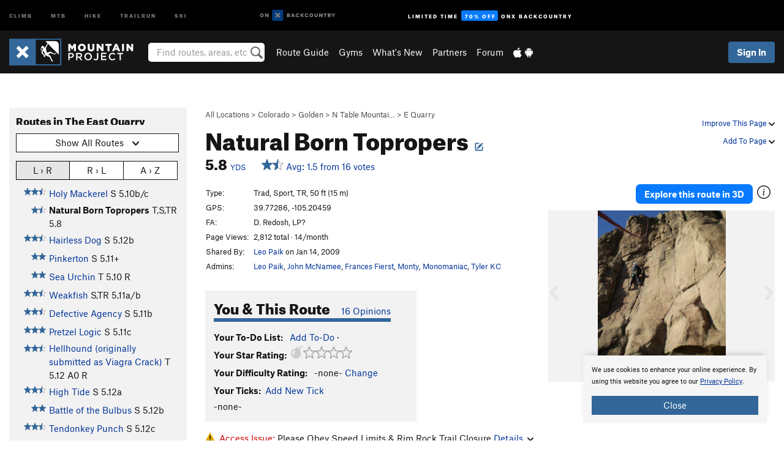

--- FILE ---
content_type: text/html; charset=UTF-8
request_url: https://www.mountainproject.com/route/106338587/natural-born-topropers
body_size: 26226
content:
<!DOCTYPE html>
<html xmlns="http://www.w3.org/1999/xhtml" lang="en-US">
    <head>
        <meta charset="utf-8">
<meta http-equiv="X-UA-Compatible" content="IE=edge">
<meta name="viewport" content="width=device-width, initial-scale=1, shrink-to-fit=no, viewport-fit=cover">

<title>Rock Climb Natural Born Topropers, Golden</title>

<meta http-equiv="Content-Language" content="en_US" />

<link href="/css/ap-vendor-full.css?id=fa0c443b73aac8a18b4ba7cffcc25368" rel="stylesheet" />


<link rel="stylesheet" href="/css/styles-shared-all.css?id=aedb0a51a5dd997667be99ba5074f0fb"/>

    <link rel="stylesheet" href="/css/styles-shared-ap.css?id=15053a49f49e2336f1c6295cbf5ff953"/>

<link rel="stylesheet" href="/css/styles-site-climb.css?id=2b6a6b64981c9b55101824caccc9fde2"/>


    <style>
        .imperial {
            display: none;
        }
    </style>

            <link href="//cdn2.apstatic.com" rel="dns-prefetch" />
    
<meta name="description" content="Find rock climbing routes, photos, and guides for every state, along with experiences and advice from fellow climbers."/>
    <meta property="og:title" content="Rock Climb Natural Born Topropers, Golden"/>
    <meta property="og:site_name" content="Mountain Project"/>
    <meta property="og:type" content="website"/>
    <meta property="og:description" content="Find rock climbing routes, photos, and guides for every state, along with experiences and advice from fellow climbers."/>
    <meta property="og:image" content="https://mountainproject.com/assets/photos/climb/106338594_medium_1494099425.jpg?cache=1701315608"/>
    <meta property="fb:app_id" content="11749012187"/>

    
    

    
                        <meta property="og:url" content="https://www.mountainproject.com/route/106338587/natural-born-topropers"/>
            <link rel="canonical" href="https://www.mountainproject.com/route/106338587/natural-born-topropers"/>
            
<meta name="google-site-verification" content="dfmLg0_QdCMHOFDJ7edPcQXqjvNTl96j5206gg7CDGM"/>
<link rel="shortcut icon" href="/img/climb/favicons/favicon.png">
<link rel="apple-touch-icon-precomposed" href="/img/climb/favicons/favicon-152.png">
<link rel="icon" sizes="16x16" href="/img/climb/favicons/favicon-16.png">
<link rel="icon" sizes="32x32" href="/img/climb/favicons/favicon-32.png">
<link rel="icon" sizes="152x152" href="/img/climb/favicons/favicon-152.png">
<link rel="icon" sizes="180x180" href="/img/climb/favicons/favicon-180.png">

<script src="/js/ap-vendor-full.js?id=1945ee864736d4f641db293c26469e96"></script>

    <script type="text/javascript">
        (function(w) {
            w.ap = w.ap || {};

            w.ap.config = {
                'projectType': 'climb',
                'allProjectTypes': ["climb","mtb","hike","trailrun","ski"],
                'isLoggedIn': 0,
                'userId': undefined,
                                    'onxUserId': undefined,
                                'isAdmin': 0,
                'displayMetric': 1,
                'cdnUrl': '',
                'cdnFilesUrl': 'https://mountainproject.com/assets',
                'brandColor': '#336799',
                'riderRight': '/img/climb/climberRight.svg',
                'riderLeft': '/img/climb/climberRight.svg',
                'isProd': '1',
                'env': 'production'
            };
        })(window);
    </script>

    <script src="/js/sites/all.js?id=449cf39ab6835bb9a0eda35c278225b3"></script>
    <script src="/js/sites/ap.js?id=ed1d4111a8d160505075462007825505"></script>
    <script src="/js/firebase-climb.js?id=d2b594d44c2cdf48c64366455d9a6131"></script>

<script src="/js/climb-main.js?id=20ed83a58b90f562e30cc28772a74a57"></script>
<script>
        (function(w,d,s,l,i){w[l]=w[l]||[];
                        w[l].push({'gtm.start': new Date().getTime(),event:'gtm.js'});
            var f=d.getElementsByTagName(s)[0],j=d.createElement(s),dl=l!='dataLayer'?'&l='+l:'';j.async=true;j.src=
            'https://www.googletagmanager.com/gtm.js?id='+i+dl;f.parentNode.insertBefore(j,f);
        })(window,document,'script','dataLayer','GTM-KX76S82');
    </script>
            <script>
            (function(b,r,a,n,c,h,_,s,d,k){if(!b[n]||!b[n]._q){for(;s<_.length;)c(h,_[s++]);d=r.createElement(a);d.async=1;d.src="https://cdn.branch.io/branch-latest.min.js";k=r.getElementsByTagName(a)[0];k.parentNode.insertBefore(d,k);b[n]=h}})(window,document,"script","branch",function(b,r){b[r]=function(){b._q.push([r,arguments])}},{_q:[],_v:1},"addListener banner closeBanner closeJourney data deepview deepviewCta first init link logout removeListener setBranchViewData setIdentity track trackCommerceEvent logEvent disableTracking getBrowserFingerprintId crossPlatformIds lastAttributedTouchData setAPIResponseCallback qrCode setRequestMetaData setAPIUrl getAPIUrl setDMAParamsForEEA".split(" "), 0);
            branch.init('key_live_pjQ0EKK0ulHZ2Vn7cvVJNidguqosf7sF');
            branch.setBranchViewData({
                data: {
                    web_url: window.location.href,
                },
            })
                    </script>
        <script src="https://615b02ef838540809c4f5d09cd4e9626.js.ubembed.com" async></script>
    <script data-ad-client="ca-pub-6303172662991335" async crossorigin="anonymous"
        src="https://pagead2.googlesyndication.com/pagead/js/adsbygoogle.js?client=ca-pub-6303172662991335">
    </script>
    <script async src="https://securepubads.g.doubleclick.net/tag/js/gpt.js"></script>
    <script>
        window.googletag = window.googletag || {
            cmd: []
        };
        googletag.cmd.push(function() {

            googletag.defineSlot(
                '/22290733000/AdventureProjects/BellyBand',
                [
                    [300, 250],
                    [300, 600],
                    [728, 90],
                    [970, 90],
                    [970, 180],
                    [970, 250],
                    [1024, 90],
                    [1024, 250],
                    [320, 50],
                    [320, 100],
                    [360, 90],
                    [320, 480]
                ],
                'div-gpt-ad-1614710348458-0'
            ).defineSizeMapping([
                [
                    [1024, 0],
                    [
                        [1024, 250],
                        [1024, 90]
                    ]
                ],
                [
                    [728, 0],
                    [
                        [728, 250],
                        [728, 90]
                    ]
                ],
                [
                    [300, 0],
                    [
                        [300, 600],
                        [300, 250]
                    ]
                ],
                [
                    [0, 0],
                    []
                ]
            ]).addService(googletag.pubads());

            googletag.defineSlot(
                '/22290733000/AdventureProjects/LeaderBoard',
                [
                    [300, 250],
                    [300, 600],
                    [728, 90],
                    [970, 90],
                    [970, 180],
                    [970, 250],
                    [1024, 90],
                    [1024, 250],
                    [320, 50],
                    [320, 100],
                    [360, 90],
                    [320, 480]
                ],
                'div-gpt-ad-1614709329076-0'
            ).defineSizeMapping([
                [
                    [1024, 0],
                    [
                        [1024, 250],
                        [1024, 90]
                    ]
                ],
                [
                    [728, 0],
                    [
                        [728, 250],
                        [728, 90]
                    ]
                ],
                [
                    [320, 0],
                    [
                        [320, 100],
                        [320, 50]
                    ]
                ],
                [
                    [0, 0],
                    []
                ]
            ]).addService(googletag.pubads());

            googletag.defineSlot(
                //Change ID to match GAM
                '/22290733000/AdventureProjects/SkyScraper',
                [
                    [300, 250],
                    [300, 600],
                    [728, 90],
                    [970, 90],
                    [970, 180],
                    [970, 250],
                    [1024, 90],
                    [1024, 250],
                    [320, 50],
                    [320, 100],
                    [360, 90],
                    [320, 480]
                ],
                'div-gpt-ad-1614709329076-1'
            ).defineSizeMapping([
                [
                    [1024, 0],
                    [
                        [1024, 250],
                        [1024, 90]
                    ]
                ],
                [
                    [728, 0],
                    [
                        [728, 250],
                        [728, 90]
                    ]
                ],
                [
                    [320, 0],
                    [
                        [320, 100],
                        [320, 50],
                        [300, 600]
                    ]
                ],
                [
                    [300, 0],
                    [
                        [300, 600]
                    ]
                ],
                [
                    [160, 0],
                    [
                        [160, 600]
                    ]
                ],
                [
                    [0, 0],
                    []
                ]
            ]).addService(googletag.pubads());

            googletag.defineSlot(
                //Change ID to match GAM
                '/22290733000/AdventureProjects/InlineBanner',
                [
                    [300, 250],
                    [300, 600],
                    [728, 90],
                    [970, 90],
                    [970, 180],
                    [970, 250],
                    [1024, 90],
                    [1024, 250],
                    [320, 50],
                    [320, 100],
                    [360, 90],
                    [320, 480]
                ],
                'div-gpt-ad-1614709329076-2'
            ).defineSizeMapping([
                [
                    [1024, 0],
                    [
                        [1024, 250],
                        [1024, 90]
                    ]
                ],
                [
                    [728, 0],
                    [
                        [728, 250],
                        [728, 90]
                    ]
                ],
                [
                    [320, 0],
                    [
                        [320, 100],
                        [320, 50],
                        [300, 600]
                    ]
                ],
                [
                    [300, 0],
                    [
                        [300, 600]
                    ]
                ],
                [
                    [160, 0],
                    [
                        [160, 600]
                    ]
                ],
                [
                    [0, 0],
                    []
                ]
            ]).addService(googletag.pubads());

            const pubads = googletag.pubads();
            pubads.setTargeting('domain', "mountainproject.com");
            pubads.setTargeting('env', "production");
            pubads.setTargeting('url', "route\/106338587\/natural-born-topropers");
            pubads.setTargeting('dir', "route");
            pubads.setTargeting('user_role', "guest");
            pubads.setTargeting('is_logged_in', "false");
            pubads.enableSingleRequest();
            pubads.collapseEmptyDivs();
            googletag.enableServices();
        });
    </script>

<link href="/css/froala_editor.pkgd.min-3-1-0.css" rel="stylesheet" type="text/css"/>








    </head>
    <body id="body-climb">
                    <noscript><iframe src="https://www.googletagmanager.com/ns.html?id=GTM-KX76S82"
                  height="0" width="0" style="display:none;visibility:hidden"></iframe></noscript>

    
    <div class="modal fade login-modal" id="login-modal" tabindex="-1" role="dialog" aria-hidden="true">
    <div class="modal-dialog modal-sm" role="document">
        <div class="modal-content">
            <div class="modal-header">
                
                                    <button type="button" class="close" data-dismiss="modal" aria-label="Close">
                        <span aria-hidden="true">
                            <img src="/img/icons/closeX-lightBg.svg" />
                        </span>
                    </button>
                                <h2 class="modal-title">Sign Up or Log In</h2>
                            </div>
            <div class="modal-body">
                <div class="container-fluid">
                    <div class="text-xs-center all-sites-disclaimer">
    <p class="text-muted"><a target="_blank" href="https://www.adventureprojects.net">Your FREE account works with all Adventure Projects sites <img src="/img/arrows/nextGray.svg"/></a></p>
</div>

<div class="login-signup-block" >
    <span class="wide">
    <a href="https://www.mountainproject.com/auth/login/onx" class="btn btn-onx"><img src="/img/social/white-onx.svg">Continue with onX Maps</a>
</span>

    <span class="wide">
    <a href="https://www.mountainproject.com/auth/login/facebook" class="btn btn-facebook"><img src="/img/social/white-facebook.svg">Sign in with Facebook</a>
</span>

    <span class="wide">
        <style>
            #appleid-signin {
                width: 100%;
                height: 40px;
                margin: 1rem 0;
            }
            div[role="button"] {
                max-width: none !important;
            }
        </style>
        <div
            id="appleid-signin"
            data-color="white"
            data-border="true"
            data-type="sign in"
            data-border="true"
            data-border-radius="20"
        ></div>
        <script type="text/javascript"
                src="https://appleid.cdn-apple.com/appleauth/static/jsapi/appleid/1/en_US/appleid.auth.js"></script>
        <script type="text/javascript">
            AppleID.auth.init({
                clientId: 'com.mountainproject.www',
                scope: 'name email',
                redirectURI: 'https://www.mountainproject.com/auth/login/apple/return',
                usePopup: false //or false defaults to false
            });
        </script>
</span>

    
    <br />
    <div id="email-login"></div>
    <a class="lost-password-toggle" href="#" style="display: block; margin-top: 5px;">Password help</a>

    <div class="orSeparator">
        <span>OR</span><hr>
    </div>

    
            
        <div id="email-signup"></div>
        <p></p>
    </div>


<div class="lost-password-block"  style="display: none" >
    <div id="forgot-password"></div>
    <p class="mt-2 text-xs-center"><a class="lost-password-toggle" href="#">Cancel</a></p>
</div>

<script>
    $.ajax({
        type:'GET',
        url:'/ajax/public/auth/signup',
        success:function(data) {
            $("#email-signup").html(data);
        },

        error: function (msg) {
            console.log(msg);
            var errors = msg.responseJSON;
        }
    });
    $.ajax({
        type:'GET',
        url:'/ajax/public/auth/login',
        success:function(data) {
            $("#email-login").html(data);
        },

        error: function (msg) {
            console.log(msg);
            var errors = msg.responseJSON;
        }
    });
    $.ajax({
        type:'GET',
        url:'/ajax/public/auth/forgot',
        success:function(data) {
            $("#forgot-password").html(data);
        },

        error: function (msg) {
            console.log(msg);
            var errors = msg.responseJSON;
        }
    });
</script>
                </div>
            </div>
                    </div>
    </div>
</div>


<div class="modal fade share-content-modal" id="share-content-modal" tabindex="-1" role="dialog" aria-hidden="true">
    <div class="modal-dialog modal-sm" role="document">
        <div class="modal-content">
            <div class="modal-header">
                
                                    <button type="button" class="close" data-dismiss="modal" aria-label="Close">
                        <span aria-hidden="true">
                            <img src="/img/icons/closeX-lightBg.svg" />
                        </span>
                    </button>
                                <h2 class="modal-title">Share on Mountain Project</h2>
                            </div>
            <div class="modal-body">
                <div class="container-fluid">
                    <div class="block">
            <a href="https://www.mountainproject.com/share/trail">Create Route or
        Route <img class="arrow"
                                                     src="/img/climb/downArrow.png"></a>
    <img class="sliver" src="/img/mapSliver.jpg" />
        </div>
        <hr>
    <div class="block">
        <a href="https://www.mountainproject.com/edit/symbol">Add a Symbol <img class="arrow"
                                                                                        src="/img/climb/downArrow.png"></a>
    <div class="symbols mt-1">
        <img src="/img/map/hazard.png">
        <img src="/img/map/parking.png">
        <img src="/img/map/viewpoint.png">
        <img src="/img/map/info.png">
    </div>
    </div>
    <hr>
    <div class="block">
        <a href="https://www.mountainproject.com/share/photo">Share a Photo <img class="arrow" src="/img/climb/downArrow.png"></a>
    <img class="sliver" src="/img/photoSliver.png"/>
    </div>
    <hr>
    <div class="block">
        <a href="https://www.mountainproject.com/share/video">Share a Video <img class="arrow" src="/img/climb/downArrow.png"></a>
    <div class="mt-1"><img class="videos" src="/img/youTubeVimeo.png"></div>
    </div>
        <hr>
    <div>
        <p><small>Taking other people's content (text, photos, etc) without permission is a copyright violation and
                NOT OKAY!</small></p>
    </div>
                </div>
            </div>
                    </div>
    </div>
</div>
<div class="modal fade flag-content-modal" id="flag-content-modal" tabindex="-1" role="dialog" aria-hidden="true">
    <div class="modal-dialog modal-sm" role="document">
        <div class="modal-content">
            <div class="modal-header">
                
                                    <button type="button" class="close" data-dismiss="modal" aria-label="Close">
                        <span aria-hidden="true">
                            <img src="/img/icons/closeX-lightBg.svg" />
                        </span>
                    </button>
                                <h2 class="modal-title">Flag Inappropriate Post</h2>
                            </div>
            <div class="modal-body">
                <div class="container-fluid">
                    <form method="post" id="flag-content-form">
    <div class="form-group">
        <p>
            <label><input type="radio" name="type" value="spam"> Spam?</label><br>
            <label><input type="radio" name="type" value="jerk"> Being a jerk / offensive?</label><br>
            <label><input type="radio" name="type" value="other"> Something else? Please explain.</label>
        </p>
        <p>Please tell us why:</p>
        <textarea class="short form-control" name="reason"></textarea>
    </div>
    <div class="form-group">
        <input type="hidden" name="_token" value="TAdZeXXacFcdBkmMFv9DeXf5a23mYIc0B8GGfa35" autocomplete="off">
        <input type="submit" class="btn btn-primary" value="Flag It">
        <a href="#" class="btn btn-link btn-sm cancel" data-dismiss="modal">Cancel</a>

        <input type="hidden" name="id" value="" />
        <p class="mt-1 form-group small text-muted">
            An Adventure Projects staff member will review this and take an appropriate action, but we generally don't reply.
        </p>
    </div>
</form>
<hr>
<p class="text-xs-center">
    Additionally, you can<br>permanently ignore this user.
</p>
<p class="text-xs-center">
    <a id="ignore-user-info" href="" class="btn btn-primary">More Info</a>
</p>

<script>
    $('#flag-content-form').validate({
        rules: {
            type: {
                required: true
            },
            reason: {
                required: true
            },
        },
        errorPlacement: function(error, element) {
            error.insertAfter("#type-label");
        }
    });
</script>                </div>
            </div>
                    </div>
    </div>
</div>
<div id="faded-background"></div>
                            <div id="header-container-print" class="text-xs-center">
    <img id="logo-print" alt="Mountain Project Logo"
         src="/img/climb/logoHex.png"/>
</div>
<div id="header-container">
    <div class="top-nav">
    <div class="top-nav__wrap">
        <div class="top-nav__left">
            <div class="top-nav__item hidden-sm-down"><a class="top-nav__activity" href="https://www.mountainproject.com"
                    title="Open Mountain Project">Climb</a></div>
            <div class="top-nav__item hidden-sm-down"><a class="top-nav__activity" href="https://www.mtbproject.com"
                    title="Open MTB Project">MTB</a></div>
            <div class="top-nav__item hidden-sm-down"><a class="top-nav__activity" href="https://www.hikingproject.com"
                    title="Open Hiking Project">Hike</a></div>
            <div class="top-nav__item hidden-sm-down"><a class="top-nav__activity"
                    href="https://www.trailrunproject.com" title="Open TrailRun Project">Trailrun</a></div>
            <div class="top-nav__item hidden-sm-down"><a class="top-nav__activity" href="https://www.powderproject.com"
                    title="Open Powder Project">Ski</a></div>
            <div class="top-nav__item">
                <a class="top-nav__activity" href="https://webmap.onxmaps.com/backcountry/?mode=climb&amp;utm_source=mountainproject&amp;utm_medium=owned_referral&amp;utm_content=ap-climb-top-nav&amp;utm_campaign=bc_ap-climb-top-nav-12222023" title="onX Backcountry">
                    <svg width="auto" height="18" viewBox="0 0 82 12" fill="none"
                        xmlns="http://www.w3.org/2000/svg" title="onX Backcountry" style="top: 5px;">
                        <path
                            d="M1.06878 5.99923C1.06878 6.5896 1.44974 6.99653 2.00151 6.99653C2.55329 6.99653 2.93424 6.58805 2.93424 5.99923C2.93424 5.41041 2.55329 5.00193 2.00151 5.00193C1.44974 5.00193 1.06878 5.40886 1.06878 5.99923ZM4 5.99923C4 7.15067 3.17007 8 2 8C0.829933 8 0 7.15067 0 5.99923C0 4.84779 0.829933 4 2 4C3.17007 3.99846 4 4.84779 4 5.99923Z"
                            fill="white" />
                        <path fill-rule="evenodd" clip-rule="evenodd"
                            d="M9.25 8H8.20433L6.57379 5.75154V8H5.5V4H6.54551L8.17621 6.24862V4H9.25V8Z"
                            fill="white" />
                        <path fill-rule="evenodd" clip-rule="evenodd" d="M13.25 12H25.25V0H13.25V12Z" fill="#087BFF" />
                        <path fill-rule="evenodd" clip-rule="evenodd"
                            d="M22.0001 7.66034L20.9297 8.73077L19.2502 7.0512L17.5705 8.73077L16.5001 7.66034L18.1797 5.98076L16.5001 4.30104L17.5705 3.23077L19.2502 4.91018L20.9297 3.23077L22.0001 4.30104L20.3206 5.98076L22.0001 7.66034Z"
                            fill="white" />
                        <path
                            d="M32.0371 5.98425C32.352 5.82677 32.5567 5.52757 32.5567 5.14961C32.5567 4.4567 32.0844 4.01575 31.0294 4.01575H29.25V7.96851H31.1238C32.1631 7.96851 32.6354 7.52756 32.6354 6.83464C32.6354 6.45669 32.3677 6.11024 32.0371 5.98425ZM30.3208 4.89764H30.9978C31.297 4.89764 31.4387 5.00788 31.4387 5.22835C31.4387 5.44882 31.2812 5.55905 30.9978 5.55905H30.3208V4.89764ZM31.0608 7.10236H30.3208V6.4252H31.0608C31.3758 6.4252 31.5332 6.53543 31.5332 6.77165C31.5332 6.99213 31.3758 7.10236 31.0608 7.10236ZM35.1548 4.01575L33.659 7.96851H34.777L35.0447 7.21261H36.5249L36.7925 7.96851H37.9262L36.4303 4.01575H35.1548ZM35.3754 6.26771L35.7847 5.10237L36.1942 6.26771H35.3754ZM40.8551 4.97638C41.233 4.97638 41.5322 5.14961 41.7211 5.48032L42.6659 4.96064C42.3196 4.33071 41.6424 3.95276 40.8551 3.95276C39.6269 3.95276 38.7766 4.80315 38.7766 6.00001C38.7766 7.19685 39.6426 8.04724 40.8551 8.04724C41.6424 8.04724 42.2408 7.70079 42.6187 7.13386L41.7368 6.51969C41.5164 6.8504 41.2172 7.02362 40.8394 7.02362C40.3512 7.02362 39.8789 6.67717 39.8789 6.00001C39.8946 5.38583 40.3039 4.97638 40.8551 4.97638ZM47.7835 4.01575H46.4766L45.4846 5.49607H45.1697V4.01575H44.0989V7.96851H45.1697V6.45669H45.4688L46.5868 7.96851H47.9095L46.3506 5.95276L47.7835 4.01575ZM50.7911 4.97638C51.169 4.97638 51.4682 5.14961 51.6571 5.48032L52.6019 4.96064C52.2556 4.33071 51.5784 3.95276 50.7911 3.95276C49.5629 3.95276 48.7126 4.80315 48.7126 6.00001C48.7126 7.19685 49.5786 8.04724 50.7911 8.04724C51.5784 8.04724 52.1767 7.70079 52.5547 7.13386L51.6728 6.51969C51.4524 6.8504 51.1532 7.02362 50.7754 7.02362C50.2872 7.02362 49.8148 6.67717 49.8148 6.00001C49.8306 5.38583 50.2399 4.97638 50.7911 4.97638ZM55.8457 3.95276C54.6175 3.95276 53.7514 4.8189 53.7514 6.00001C53.7514 7.18111 54.6175 8.04724 55.8457 8.04724C57.0739 8.04724 57.94 7.18111 57.94 6.00001C57.94 4.8189 57.0739 3.95276 55.8457 3.95276ZM55.8457 7.02362C55.2631 7.02362 54.8694 6.59842 54.8694 6.00001C54.8694 5.40158 55.2631 4.97638 55.8457 4.97638C56.4283 4.97638 56.8219 5.40158 56.8219 6.00001C56.8219 6.59842 56.4283 7.02362 55.8457 7.02362ZM61.7664 6.33071C61.7664 6.78741 61.5144 7.02362 61.0892 7.02362C60.6641 7.02362 60.4122 6.78741 60.4122 6.33071V4.01575H59.3414V6.3622C59.3414 7.43307 59.9555 8.04724 61.0892 8.04724C62.223 8.04724 62.8372 7.43307 62.8372 6.3622V4.01575H61.7664V6.33071ZM67.0729 6.23623L65.451 4.01575H64.396V7.96851H65.4667V5.74803L67.0886 7.96851H68.128V4.01575H67.0729V6.23623ZM70.4741 5.00788V7.96851H71.5448V5.00788H72.6629V4.01575H69.3403V5.00788H70.4741ZM77.1664 5.33859C77.1664 4.53543 76.6309 4.01575 75.639 4.01575H73.8754V7.96851H74.9461V6.56693H75.0091L75.9539 7.96851H77.2136L76.1429 6.51969C76.8042 6.37796 77.1664 5.93701 77.1664 5.33859ZM75.6232 5.68504H74.9461V4.97638H75.6232C75.8909 4.97638 76.0799 5.08661 76.0799 5.32283C76.0799 5.57481 75.8909 5.68504 75.6232 5.68504ZM80.4731 4.01575L79.67 5.51181L78.867 4.01575H77.6387L79.1346 6.48819V7.96851H80.2054V6.47245L81.6698 4.01575H80.4731Z"
                            fill="white" />
                    </svg>
                </a>
            </div>
                            <div class="top-nav__item">
                    <a class="top-nav__activity top-nav__activity--cta" href="https://www.onxmaps.com/backcountry/onx-backcountry-is-now-powered-by-mountain-project?utm_source=mountainproject&amp;utm_medium=owned_referral&amp;utm_content=ap-climb-top-nav-cta&amp;utm_campaign=bc_lto-67-off"
                        title="Limited Time Offer">
                        <span>Limited Time</span><strong>70% Off</strong><span class="hidden-sm-down">onX
                            Backcountry</span>
                    </a>
                </div>
                    </div>
        <div class="top-nav__right">
            <div id="content-in-progress" class="top-nav__item"></div>
<script>
    if (inIframe()) {
        $("#content-in-progress").hide();
    }else{
        $.ajax({
            type:'GET',
            url:'/ajax/public/content-in-progress',
            success:function(data) {
                $("#content-in-progress").html(data);
                attachMessageToggles();
            },
            error: function (msg) {
                console.log(msg);
                var errors = msg.responseJSON;
            }
        });
    }
</script>

        </div>
    </div>
</div>
    <div id="header" class="container-fluid">
        <div class="header-container">
                            <div class="header-container__nav">
                    
                    <a href="/" class="app-logo" title="Home"><img src="/img/climb/logoHex2.svg" alt="Logo"/></a>

                    <div id="desktop-header-search" class="search hidden-sm-down">
                        <search redirect-url="https://www.mountainproject.com/search"
                                endpoint="https://www.mountainproject.com/ajax/public/search/suggestions" container="desktop-header-search"
                                placeholder="Find routes, areas, etc" autocomplete="off" name="search"></search>
                    </div>

                    <div id="header-nav" class="hidden-sm-down">
                                                <div id="links">
            <div class="tab">
            <a href="https://www.mountainproject.com/route-guide">Route Guide</a>
        </div>
            <div class="tab">
            <a href="https://www.mountainproject.com/gyms">Gyms</a>
        </div>
            <div class="tab">
            <a href="https://www.mountainproject.com/whats-new">What's New</a>
        </div>
            <div class="tab">
            <a href="https://www.mountainproject.com/partner-finder">Partners</a>
        </div>
            <div class="tab">
            <a href="https://www.mountainproject.com/forum">Forum</a>
        </div>
        <div class="tab">
        <a href="https://www.mountainproject.com/mobile-app" title="Mobile Apps">
            <img class="apple icon" src="/img/apple.png" alt="Apple"/><img
                    class="android icon" src="/img/android.png" alt="Android"/>
        </a>
    </div>
</div>
                    </div>
                                    </div>
                
                <div class="header-container__user">
                                            
                    <div id="user">
                        
                                                    <a href="#" data-toggle="modal" data-target="#login-modal"
                                class="btn btn-primary btn-sm sign-in">Sign In</a>
                                            </div>
                    
                    
                    <div id="hamburger-container" class="hidden-md-up">
                        
                        <a class="hamburger" id="hamburger-trigger" data-toggle="collapse"
                            href="#hamburger-contents" aria-expanded="false" aria-controls="hamburger-contents"><img
                                    src="/img/hamburgerIcon.svg" class="closed" alt="Menu"
                                    title="Menu"></a>
                    </div>
                </div>
                    </div>
        
        <div class="container-fluid row collapse hidden-lg-up" id="hamburger-contents">
            <div id="mobile-header-search" class="item search">
                <search redirect-url="https://www.mountainproject.com/search"
                        endpoint="https://www.mountainproject.com/ajax/public/search/suggestions" container="mobile-header-search"
                        placeholder="Find routes, areas, etc" autocomplete="off"  name="search"></search>
            </div>
            <div class="item">
        <a href="https://www.mountainproject.com/route-guide">Route Guide  <img class="menu-arrow" src="/img/arrowRightBlack.svg"/></a>
    </div>
    <div class="item">
        <a href="https://www.mountainproject.com/gyms">Climbing Gyms  <img class="menu-arrow" src="/img/arrowRightBlack.svg"/></a>
    </div>
    <div class="item">
        <a href="https://www.mountainproject.com/whats-new">What's New <img class="menu-arrow" src="/img/arrowRightBlack.svg"/></a>
    </div>
    <div class="item">
        <a href="https://www.mountainproject.com/partner-finder">Partners <img class="menu-arrow" src="/img/arrowRightBlack.svg"/></a>
    </div>
    <div class="item">
        <a href="https://www.mountainproject.com/forum">Forum <img class="menu-arrow" src="/img/arrowRightBlack.svg"/></a>
    </div>
<div class="item mobile">
    <a href="https://www.mountainproject.com/mobile-app">
        Get the app
        <img class="apple" src="/img/appleBlack.svg" />
        <img class="android" src="/img/androidBlack.svg" />
        <img class="menu-arrow" src="/img/arrowRightBlack.svg" />
    </a>
</div>
        </div>

            </div>
</div>



        <div class="main-content-container ">
            <div class="container-fluid">
                <div id="flash-message"></div>
    <script>
        $.ajax({
            type:'GET',
            url:'/ajax/public/flash/messages',
            success:function(data) {
                $("#flash-message").html(data);
            },
            cache: false,
            error: function (msg) {
                console.log(msg);
                var errors = msg.responseJSON;
            }
        });
    </script>
                <script>
    // if in an iframe, we're probably in some admin or admin-like tool, or a widget.  don't show some messaging
    // we want to do this here (not document ready) which would cause a highly visible page reflow
    if (inIframe()) {
        $(".page-improvement-message").hide();
    }

    function hideImprovementMessage()
    {
        setCookie
    }
</script>


                    <!-- /22290733000/AdventureProjects/BellyBand -->
    <div style="display: flex; justify-content: center; margin: 1.5rem auto; padding: 0 1rem;max-width: 1280px; overflow:hidden;">
        <div id='div-gpt-ad-1614710348458-0'>
            <script>
                googletag.cmd.push(function() { googletag.display('div-gpt-ad-1614710348458-0'); });
            </script>
        </div>
    </div>
    <div id="route-page">
        <div class="row pt-main-content">
            <div class="col-md-9 float-md-right mb-1">
                <div class="float-xs-right text-xs-right small mt-1 ml-2">

                    <div class="dropdown nowrap inline-block improve-page-general">
            <a href="#" data-toggle="modal" data-target="#login-modal" class="dropdown-toggle">Improve This Page <img
        class="arrow" src="/img/downArrowBlack.svg" alt="Drop down"></a>
    </div>
    
    <div class="mt-half">
        <div class="dropdown nowrap">
            <a href="#" data-toggle="modal" data-target="#login-modal" class="dropdown-toggle">Add To Page <img
            class="arrow" src="/img/downArrowBlack.svg" alt="Drop down"></a>
    </div>
    </div>
</div>
<div class="mb-half small text-warm">
    <a href="https://www.mountainproject.com/route-guide">All Locations</a>  &gt;     
            <a href="https://www.mountainproject.com/area/105708956/colorado">Colorado</a>
        
             &gt; <a href="https://www.mountainproject.com/area/105800295/golden">Golden</a>
        
             &gt; <a href="https://www.mountainproject.com/area/105744249/north-table-mountaingolden-cliffs">N Table Mountai&hellip;</a>
        
             &gt; <a href="https://www.mountainproject.com/area/106366245/the-east-quarry">E Quarry</a>
    </div>

<h1>
        Natural Born Topropers

                <!--EDIT-Climb\Lib\Models\Route-106338587--><a href="#" data-toggle="modal" data-target="#login-modal" href="#"
    data-login-context="Make it Better!">
                    <img src='/img/icons/edit_climb.svg'
                class="show-tooltip suggest-change-icon" title='Suggest Change' alt="Suggest change">
            </a>

    </h1>



<h2 class="inline-block mr-2"><span class='rateYDS'>5.8 <a href="https://www.mountainproject.com/international-climbing-grades" class="font-body"><span class="small">YDS</span></a></span> <span class='rateFrench'>5b <a href="https://www.mountainproject.com/international-climbing-grades" class="font-body"><span class="small">French</span></a></span> <span class='rateEwbanks'>16 <a href="https://www.mountainproject.com/international-climbing-grades" class="font-body"><span class="small">Ewbanks</span></a></span> <span class='rateUIAA'>VI- <a href="https://www.mountainproject.com/international-climbing-grades" class="font-body"><span class="small">UIAA</span></a></span> <span class='rateZA'>15 <a href="https://www.mountainproject.com/international-climbing-grades" class="font-body"><span class="small">ZA</span></a></span> <span class='rateBritish'>HVS 4c <a href="https://www.mountainproject.com/international-climbing-grades" class="font-body"><span class="small">British</span></a></span></h2>
<br class="hidden-sm-up">
<span id="route-star-avg">
    <span>
        <a class="show-tooltip" title="View Stats" href="https://www.mountainproject.com/route/stats/106338587/natural-born-topropers">
            <span id="starsWithAvgText-106338587">
    <span class='scoreStars '>
                                            <img src='/img/stars/starBlue.svg' alt='' >
                                                <img src='/img/stars/starBlueHalf.svg' alt='' >
                                                
                                                
                        </span>


    &nbsp;Avg: 1.5 from 16
    votes
</span>
        </a>
    </span>
</span>
            </div>
            <div class="col-md-3 left-nav float-md-left mb-2">
                <div class="mp-sidebar">
                    <h3>Routes in The East Quarry</h3>

<div class="dropdown mb-1">
    <button class="btn btn-secondary btn-sm dropdown-toggle" type="button" data-toggle="dropdown">
        <span id="route-type-label">Highlight</span><img
            class="ml-1 dropdown-arrow" src="/img/downArrowBlack.svg" alt="Drop down"/>
    </button>
    <div class="dropdown-menu">
                    <button class="dropdown-item route-type-option" type="button" data-value="">
                Show all routes
            </button>
                    <button class="dropdown-item route-type-option" type="button" data-value="Trad">
                Trad
            </button>
                    <button class="dropdown-item route-type-option" type="button" data-value="Sport">
                Sport
            </button>
                    <button class="dropdown-item route-type-option" type="button" data-value="Toprope">
                Toprope
            </button>
                    <button class="dropdown-item route-type-option" type="button" data-value="Boulder">
                Boulder
            </button>
                    <button class="dropdown-item route-type-option" type="button" data-value="Ice">
                Ice
            </button>
                    <button class="dropdown-item route-type-option" type="button" data-value="Aid">
                Aid
            </button>
                    <button class="dropdown-item route-type-option" type="button" data-value="Mixed">
                Mixed
            </button>
                    <button class="dropdown-item route-type-option" type="button" data-value="Alpine">
                Alpine
            </button>
            </div>
</div>

    <div id="sort-buttons" class="mb-half">
        <div class="btn-group btn-group-sm width100" data-toggle="buttons">
            <label class="btn btn-secondary" title="Left to Right" data-value="lr">
                <input name="sort-input" type="radio" autocomplete="off">L &rsaquo; R
            </label>
            <label class="btn btn-secondary" title="Right to Left" data-value="rl">
                <input name="sort-input" type="radio" autocomplete="off">R &rsaquo; L
            </label>
            <label class="btn btn-secondary" title="Alphabetical" data-value="az">
                <input name="sort-input" type="radio" autocomplete="off">A &rsaquo; Z
            </label>
        </div>
    </div>

<div class="max-height max-height-md-0 max-height-xs-400">
    <table class="width100" id="left-nav-route-table">
                    <tr data-az="0"
                data-lr="14"
                data-rl="-14">
                <td class="route-score">
                    <!--START-STARS-\Climb\Lib\Models\Route-106661832-->
<span class='scoreStars '>
                                            <img src='/img/stars/starBlue.svg' alt='' >
                                                <img src='/img/stars/starBlueHalf.svg' alt='' >
                                                
                                                
                        </span>


<!--END-STARS-\Climb\Lib\Models\Route-106661832-->
                </td>
                <td>
                                            <a href="https://www.mountainproject.com/route/106661832/asbury-park">Asbury Park</a>
                                        <span class="route-type Rock Trad Toprope Aid">
                    T,TR <span class='rateYDS'>5.11</span> <span class='rateFrench'>6c+</span> <span class='rateEwbanks'>23</span> <span class='rateUIAA'>VIII-</span> <span class='rateZA'>23</span> <span class='rateBritish'>E4 5c</span> C2- PG13
                    </span>
                    <!--TODO-MARKER-106661832-->
                </td>
            </tr>
                    <tr data-az="1"
                data-lr="10"
                data-rl="-10">
                <td class="route-score">
                    <!--START-STARS-\Climb\Lib\Models\Route-108043678-->
<span class='scoreStars '>
                                            <img src='/img/stars/starBlue.svg' alt='' >
                                                <img src='/img/stars/starBlue.svg' alt='' >
                                                
                                                
                        </span>


<!--END-STARS-\Climb\Lib\Models\Route-108043678-->
                </td>
                <td>
                                            <a href="https://www.mountainproject.com/route/108043678/battle-of-the-bulbus">Battle of the Bulbus</a>
                                        <span class="route-type Rock Sport">
                    S <span class='rateYDS'>5.12b</span> <span class='rateFrench'>7b</span> <span class='rateEwbanks'>26</span> <span class='rateUIAA'>VIII+</span> <span class='rateZA'>26</span> <span class='rateBritish'>E5 6b</span>
                    </span>
                    <!--TODO-MARKER-108043678-->
                </td>
            </tr>
                    <tr data-az="2"
                data-lr="38"
                data-rl="-38">
                <td class="route-score">
                    <!--START-STARS-\Climb\Lib\Models\Route-107072090-->
<span class='scoreStars '>
                                            <img src='/img/stars/starBlue.svg' alt='' >
                                                <img src='/img/stars/starBlue.svg' alt='' >
                                                <img src='/img/stars/starBlueHalf.svg' alt='' >
                                                
                        </span>


<!--END-STARS-\Climb\Lib\Models\Route-107072090-->
                </td>
                <td>
                                            <a href="https://www.mountainproject.com/route/107072090/bertha">Bertha</a>
                                        <span class="route-type Rock Sport">
                    S <span class='rateYDS'>5.12a</span> <span class='rateFrench'>7a+</span> <span class='rateEwbanks'>25</span> <span class='rateUIAA'>VIII+</span> <span class='rateZA'>25</span> <span class='rateBritish'>E5 6a</span>
                    </span>
                    <!--TODO-MARKER-107072090-->
                </td>
            </tr>
                    <tr data-az="3"
                data-lr="32"
                data-rl="-32">
                <td class="route-score">
                    <!--START-STARS-\Climb\Lib\Models\Route-106661839-->
<span class='scoreStars '>
                                            <img src='/img/stars/starBlue.svg' alt='' >
                                                <img src='/img/stars/starBlueHalf.svg' alt='' >
                                                
                                                
                        </span>


<!--END-STARS-\Climb\Lib\Models\Route-106661839-->
                </td>
                <td>
                                            <a href="https://www.mountainproject.com/route/106661839/bluesfish">Bluesfish</a>
                                        <span class="route-type Rock Sport">
                    S <span class='rateYDS'>5.11a</span> <span class='rateFrench'>6c</span> <span class='rateEwbanks'>22</span> <span class='rateUIAA'>VII+</span> <span class='rateZA'>22</span> <span class='rateBritish'>E3 5c</span>
                    </span>
                    <!--TODO-MARKER-106661839-->
                </td>
            </tr>
                    <tr data-az="4"
                data-lr="42"
                data-rl="-42">
                <td class="route-score">
                    <!--START-STARS-\Climb\Lib\Models\Route-111750439-->
<span class='scoreStars '>
                                            <img src='/img/stars/starBlue.svg' alt='' >
                                                <img src='/img/stars/starBlueHalf.svg' alt='' >
                                                
                                                
                        </span>


<!--END-STARS-\Climb\Lib\Models\Route-111750439-->
                </td>
                <td>
                                            <a href="https://www.mountainproject.com/route/111750439/bottoms-up">Bottoms Up</a>
                                        <span class="route-type Rock Trad Toprope">
                    T,TR <span class='rateYDS'>5.8</span> <span class='rateFrench'>5b</span> <span class='rateEwbanks'>16</span> <span class='rateUIAA'>VI-</span> <span class='rateZA'>15</span> <span class='rateBritish'>HVS 4c</span> PG13
                    </span>
                    <!--TODO-MARKER-111750439-->
                </td>
            </tr>
                    <tr data-az="5"
                data-lr="17"
                data-rl="-17">
                <td class="route-score">
                    <!--START-STARS-\Climb\Lib\Models\Route-107011061-->
<span class='scoreStars '>
                                            <img src='/img/stars/starBlue.svg' alt='' >
                                                <img src='/img/stars/starBlue.svg' alt='' >
                                                <img src='/img/stars/starBlue.svg' alt='' >
                                                <img src='/img/stars/starBlueHalf.svg' alt='' >
                        </span>


<!--END-STARS-\Climb\Lib\Models\Route-107011061-->
                </td>
                <td>
                                            <a href="https://www.mountainproject.com/route/107011061/chum">Chum</a>
                                        <span class="route-type Rock Sport Toprope">
                    S,TR <span class='rateYDS'>5.13a</span> <span class='rateFrench'>7c+</span> <span class='rateEwbanks'>29</span> <span class='rateUIAA'>IX+</span> <span class='rateZA'>29</span> <span class='rateBritish'>E6 6c</span>
                    </span>
                    <!--TODO-MARKER-107011061-->
                </td>
            </tr>
                    <tr data-az="6"
                data-lr="51"
                data-rl="-51">
                <td class="route-score">
                    <!--START-STARS-\Climb\Lib\Models\Route-110029492-->
<span class='scoreStars '>
                                            <img src='/img/stars/starBlueHalf.svg' alt='' >
                                                
                                                
                                                
                        </span>


<!--END-STARS-\Climb\Lib\Models\Route-110029492-->
                </td>
                <td>
                                            <a href="https://www.mountainproject.com/route/110029492/crack">Crack</a>
                                        <span class="route-type Rock Trad">
                    T <span class='rateYDS'>5.7+</span> <span class='rateFrench'>5a</span> <span class='rateEwbanks'>15</span> <span class='rateUIAA'>V+</span> <span class='rateZA'>13</span> <span class='rateBritish'>MVS 4b</span>
                    </span>
                    <!--TODO-MARKER-110029492-->
                </td>
            </tr>
                    <tr data-az="7"
                data-lr="41"
                data-rl="-41">
                <td class="route-score">
                    <!--START-STARS-\Climb\Lib\Models\Route-110313295-->
<span class='scoreStars '>
                                            <img src='/img/stars/starBlue.svg' alt='' >
                                                <img src='/img/stars/starBlue.svg' alt='' >
                                                
                                                
                        </span>


<!--END-STARS-\Climb\Lib\Models\Route-110313295-->
                </td>
                <td>
                                            <a href="https://www.mountainproject.com/route/110313295/crack-au-lait">Crack Au Lait</a>
                                        <span class="route-type Rock Trad">
                    T <span class='rateYDS'>5.8</span> <span class='rateFrench'>5b</span> <span class='rateEwbanks'>16</span> <span class='rateUIAA'>VI-</span> <span class='rateZA'>15</span> <span class='rateBritish'>HVS 4c</span>
                    </span>
                    <!--TODO-MARKER-110313295-->
                </td>
            </tr>
                    <tr data-az="8"
                data-lr="48"
                data-rl="-48">
                <td class="route-score">
                    <!--START-STARS-\Climb\Lib\Models\Route-111750527-->
<span class='scoreStars '>
                                            <img src='/img/stars/starBlue.svg' alt='' >
                                                
                                                
                                                
                        </span>


<!--END-STARS-\Climb\Lib\Models\Route-111750527-->
                </td>
                <td>
                                            <a href="https://www.mountainproject.com/route/111750527/curious-george">Curious George</a>
                                        <span class="route-type Rock Toprope">
                    TR <span class='rateYDS'>5.8</span> <span class='rateFrench'>5b</span> <span class='rateEwbanks'>16</span> <span class='rateUIAA'>VI-</span> <span class='rateZA'>15</span> <span class='rateBritish'>HVS 4c</span>
                    </span>
                    <!--TODO-MARKER-111750527-->
                </td>
            </tr>
                    <tr data-az="9"
                data-lr="30"
                data-rl="-30">
                <td class="route-score">
                    <!--START-STARS-\Climb\Lib\Models\Route-107381798-->
<span class='scoreStars '>
                                            <img src='/img/stars/starBlue.svg' alt='' >
                                                <img src='/img/stars/starBlue.svg' alt='' >
                                                <img src='/img/stars/starBlue.svg' alt='' >
                                                <img src='/img/stars/starBlueHalf.svg' alt='' >
                        </span>


<!--END-STARS-\Climb\Lib\Models\Route-107381798-->
                </td>
                <td>
                                            <a href="https://www.mountainproject.com/route/107381798/deepwater-horizon">Deepwater Horizon</a>
                                        <span class="route-type Rock Sport">
                    S <span class='rateYDS'>5.12</span> <span class='rateFrench'>7b+</span> <span class='rateEwbanks'>27</span> <span class='rateUIAA'>VIII+</span> <span class='rateZA'>26</span> <span class='rateBritish'>E6 6b</span>
                    </span>
                    <!--TODO-MARKER-107381798-->
                </td>
            </tr>
                    <tr data-az="10"
                data-lr="45"
                data-rl="-45">
                <td class="route-score">
                    <!--START-STARS-\Climb\Lib\Models\Route-110178938-->
<span class='scoreStars '>
                                            <img src='/img/stars/starBlue.svg' alt='' >
                                                <img src='/img/stars/starBlue.svg' alt='' >
                                                
                                                
                        </span>


<!--END-STARS-\Climb\Lib\Models\Route-110178938-->
                </td>
                <td>
                                            <a href="https://www.mountainproject.com/route/110178938/deer-foot-chimney">Deer Foot Chimney</a>
                                        <span class="route-type Rock Trad Toprope">
                    T,TR <span class='rateYDS'>5.5</span> <span class='rateFrench'>4b</span> <span class='rateEwbanks'>13</span> <span class='rateUIAA'>IV+</span> <span class='rateZA'>11</span> <span class='rateBritish'>MS 4a</span> PG13
                    </span>
                    <!--TODO-MARKER-110178938-->
                </td>
            </tr>
                    <tr data-az="11"
                data-lr="6"
                data-rl="-6">
                <td class="route-score">
                    <!--START-STARS-\Climb\Lib\Models\Route-106367293-->
<span class='scoreStars '>
                                            <img src='/img/stars/starBlue.svg' alt='' >
                                                <img src='/img/stars/starBlue.svg' alt='' >
                                                <img src='/img/stars/starBlueHalf.svg' alt='' >
                                                
                        </span>


<!--END-STARS-\Climb\Lib\Models\Route-106367293-->
                </td>
                <td>
                                            <a href="https://www.mountainproject.com/route/106367293/defective-agency">Defective Agency</a>
                                        <span class="route-type Rock Sport">
                    S <span class='rateYDS'>5.11b</span> <span class='rateFrench'>6c</span> <span class='rateEwbanks'>23</span> <span class='rateUIAA'>VIII-</span> <span class='rateZA'>23</span> <span class='rateBritish'>E3 5c</span>
                    </span>
                    <!--TODO-MARKER-106367293-->
                </td>
            </tr>
                    <tr data-az="12"
                data-lr="40"
                data-rl="-40">
                <td class="route-score">
                    <!--START-STARS-\Climb\Lib\Models\Route-107842154-->
<span class='scoreStars '>
                                            <img src='/img/stars/starBlue.svg' alt='' >
                                                <img src='/img/stars/starBlueHalf.svg' alt='' >
                                                
                                                
                        </span>


<!--END-STARS-\Climb\Lib\Models\Route-107842154-->
                </td>
                <td>
                                            <a href="https://www.mountainproject.com/route/107842154/emilias-corner">Emilia&#039;s Corner</a>
                                        <span class="route-type Rock Trad">
                    T <span class='rateYDS'>5.8+</span> <span class='rateFrench'>5b</span> <span class='rateEwbanks'>16</span> <span class='rateUIAA'>VI-</span> <span class='rateZA'>15</span> <span class='rateBritish'>HVS 4c</span>
                    </span>
                    <!--TODO-MARKER-107842154-->
                </td>
            </tr>
                    <tr data-az="13"
                data-lr="24"
                data-rl="-24">
                <td class="route-score">
                    <!--START-STARS-\Climb\Lib\Models\Route-106669533-->
<span class='scoreStars '>
                                            <img src='/img/stars/starBlue.svg' alt='' >
                                                <img src='/img/stars/starBlue.svg' alt='' >
                                                <img src='/img/stars/starBlue.svg' alt='' >
                                                <img src='/img/stars/starBlueHalf.svg' alt='' >
                        </span>


<!--END-STARS-\Climb\Lib\Models\Route-106669533-->
                </td>
                <td>
                                            <a href="https://www.mountainproject.com/route/106669533/flying-fish">Flying Fish</a>
                                        <span class="route-type Rock Sport">
                    S <span class='rateYDS'>5.12d</span> <span class='rateFrench'>7c</span> <span class='rateEwbanks'>28</span> <span class='rateUIAA'>IX</span> <span class='rateZA'>28</span> <span class='rateBritish'>E6 6b</span>
                    </span>
                    <!--TODO-MARKER-106669533-->
                </td>
            </tr>
                    <tr data-az="14"
                data-lr="44"
                data-rl="-44">
                <td class="route-score">
                    <!--START-STARS-\Climb\Lib\Models\Route-110178923-->
<span class='scoreStars '>
                                            <img src='/img/stars/starBlue.svg' alt='' >
                                                <img src='/img/stars/starBlueHalf.svg' alt='' >
                                                
                                                
                        </span>


<!--END-STARS-\Climb\Lib\Models\Route-110178923-->
                </td>
                <td>
                                            <a href="https://www.mountainproject.com/route/110178923/gargoyle-ju-ju">Gargoyle Ju-Ju</a>
                                        <span class="route-type Rock Trad">
                    T <span class='rateYDS'>5.8+</span> <span class='rateFrench'>5b</span> <span class='rateEwbanks'>16</span> <span class='rateUIAA'>VI-</span> <span class='rateZA'>15</span> <span class='rateBritish'>HVS 4c</span>
                    </span>
                    <!--TODO-MARKER-110178923-->
                </td>
            </tr>
                    <tr data-az="15"
                data-lr="43"
                data-rl="-43">
                <td class="route-score">
                    <!--START-STARS-\Climb\Lib\Models\Route-110176526-->
<span class='scoreStars '>
                                            <img src='/img/stars/starBlue.svg' alt='' >
                                                <img src='/img/stars/starBlueHalf.svg' alt='' >
                                                
                                                
                        </span>


<!--END-STARS-\Climb\Lib\Models\Route-110176526-->
                </td>
                <td>
                                            <a href="https://www.mountainproject.com/route/110176526/good-ju-ju">Good Ju-Ju</a>
                                        <span class="route-type Rock Trad">
                    T <span class='rateYDS'>5.8+</span> <span class='rateFrench'>5b</span> <span class='rateEwbanks'>16</span> <span class='rateUIAA'>VI-</span> <span class='rateZA'>15</span> <span class='rateBritish'>HVS 4c</span>
                    </span>
                    <!--TODO-MARKER-110176526-->
                </td>
            </tr>
                    <tr data-az="16"
                data-lr="23"
                data-rl="-23">
                <td class="route-score">
                    <!--START-STARS-\Climb\Lib\Models\Route-108773279-->
<span class='scoreStars '>
                                            <img src='/img/stars/starBlue.svg' alt='' >
                                                <img src='/img/stars/starBlue.svg' alt='' >
                                                <img src='/img/stars/starBlue.svg' alt='' >
                                                <img src='/img/stars/starBlue.svg' alt='' >
                        </span>


<!--END-STARS-\Climb\Lib\Models\Route-108773279-->
                </td>
                <td>
                                            <a href="https://www.mountainproject.com/route/108773279/the-goonch">Goonch, The</a>
                                        <span class="route-type Rock Toprope">
                    TR <span class='rateYDS'>5.13-</span> <span class='rateFrench'>7c+</span> <span class='rateEwbanks'>29</span> <span class='rateUIAA'>IX+</span> <span class='rateZA'>29</span> <span class='rateBritish'>E7 6c</span>
                    </span>
                    <!--TODO-MARKER-108773279-->
                </td>
            </tr>
                    <tr data-az="17"
                data-lr="39"
                data-rl="-39">
                <td class="route-score">
                    <!--START-STARS-\Climb\Lib\Models\Route-106510154-->
<span class='scoreStars '>
                                            <img src='/img/stars/starBlue.svg' alt='' >
                                                <img src='/img/stars/starBlueHalf.svg' alt='' >
                                                
                                                
                        </span>


<!--END-STARS-\Climb\Lib\Models\Route-106510154-->
                </td>
                <td>
                                            <a href="https://www.mountainproject.com/route/106510154/great-wide-shark">Great Wide Shark</a>
                                        <span class="route-type Rock Trad">
                    T <span class='rateYDS'>5.8-</span> <span class='rateFrench'>5b</span> <span class='rateEwbanks'>16</span> <span class='rateUIAA'>VI-</span> <span class='rateZA'>14</span> <span class='rateBritish'>VS 4c</span>
                    </span>
                    <!--TODO-MARKER-106510154-->
                </td>
            </tr>
                    <tr data-az="18"
                data-lr="2"
                data-rl="-2">
                <td class="route-score">
                    <!--START-STARS-\Climb\Lib\Models\Route-106718511-->
<span class='scoreStars '>
                                            <img src='/img/stars/starBlue.svg' alt='' >
                                                <img src='/img/stars/starBlue.svg' alt='' >
                                                <img src='/img/stars/starBlueHalf.svg' alt='' >
                                                
                        </span>


<!--END-STARS-\Climb\Lib\Models\Route-106718511-->
                </td>
                <td>
                                            <a href="https://www.mountainproject.com/route/106718511/hairless-dog">Hairless Dog</a>
                                        <span class="route-type Rock Sport">
                    S <span class='rateYDS'>5.12b</span> <span class='rateFrench'>7b</span> <span class='rateEwbanks'>26</span> <span class='rateUIAA'>VIII+</span> <span class='rateZA'>26</span> <span class='rateBritish'>E5 6b</span>
                    </span>
                    <!--TODO-MARKER-106718511-->
                </td>
            </tr>
                    <tr data-az="19"
                data-lr="26"
                data-rl="-26">
                <td class="route-score">
                    <!--START-STARS-\Climb\Lib\Models\Route-106396554-->
<span class='scoreStars '>
                                            <img src='/img/stars/starBlue.svg' alt='' >
                                                <img src='/img/stars/starBlue.svg' alt='' >
                                                <img src='/img/stars/starBlueHalf.svg' alt='' >
                                                
                        </span>


<!--END-STARS-\Climb\Lib\Models\Route-106396554-->
                </td>
                <td>
                                            <a href="https://www.mountainproject.com/route/106396554/hammerhead">Hammerhead</a>
                                        <span class="route-type Rock Trad">
                    T <span class='rateYDS'>5.10b</span> <span class='rateFrench'>6a+</span> <span class='rateEwbanks'>19</span> <span class='rateUIAA'>VII-</span> <span class='rateZA'>19</span> <span class='rateBritish'>E2 5b</span>
                    </span>
                    <!--TODO-MARKER-106396554-->
                </td>
            </tr>
                    <tr data-az="20"
                data-lr="999999"
                data-rl="999999">
                <td class="route-score">
                    <!--START-STARS-\Climb\Lib\Models\Route-112495399-->
<span class='scoreStars '>
                                            <img src='/img/stars/starBlue.svg' alt='' >
                                                <img src='/img/stars/starBlue.svg' alt='' >
                                                <img src='/img/stars/starBlue.svg' alt='' >
                                                
                        </span>


<!--END-STARS-\Climb\Lib\Models\Route-112495399-->
                </td>
                <td>
                                            <a href="https://www.mountainproject.com/route/112495399/harambe-lives">Harambe Lives</a>
                                        <span class="route-type Boulder">
                     <span class='rateYDS'>V4-</span> <span class='rateFont'>6B</span>
                    </span>
                    <!--TODO-MARKER-112495399-->
                </td>
            </tr>
                    <tr data-az="21"
                data-lr="999999"
                data-rl="999999">
                <td class="route-score">
                    <!--START-STARS-\Climb\Lib\Models\Route-112495423-->
<span class='scoreStars '>
                                            <img src='/img/stars/starBlue.svg' alt='' >
                                                <img src='/img/stars/starBlue.svg' alt='' >
                                                
                                                
                        </span>


<!--END-STARS-\Climb\Lib\Models\Route-112495423-->
                </td>
                <td>
                                            <a href="https://www.mountainproject.com/route/112495423/harambes-mombe">Harambe&#039;s Mombé</a>
                                        <span class="route-type Boulder">
                     <span class='rateYDS'>V4-5</span> <span class='rateFont'>6B+</span>
                    </span>
                    <!--TODO-MARKER-112495423-->
                </td>
            </tr>
                    <tr data-az="22"
                data-lr="8"
                data-rl="-8">
                <td class="route-score">
                    <!--START-STARS-\Climb\Lib\Models\Route-106383288-->
<span class='scoreStars '>
                                            <img src='/img/stars/starBlue.svg' alt='' >
                                                <img src='/img/stars/starBlue.svg' alt='' >
                                                <img src='/img/stars/starBlueHalf.svg' alt='' >
                                                
                        </span>


<!--END-STARS-\Climb\Lib\Models\Route-106383288-->
                </td>
                <td>
                                            <a href="https://www.mountainproject.com/route/106383288/hellhound-originally-submitted-as-viagra-crack">Hellhound (originally submitted as Viagra Crack)</a>
                                        <span class="route-type Rock Trad Aid">
                    T <span class='rateYDS'>5.12</span> <span class='rateFrench'>7b+</span> <span class='rateEwbanks'>27</span> <span class='rateUIAA'>VIII+</span> <span class='rateZA'>26</span> <span class='rateBritish'>E6 6b</span> A0 R
                    </span>
                    <!--TODO-MARKER-106383288-->
                </td>
            </tr>
                    <tr data-az="23"
                data-lr="19"
                data-rl="-19">
                <td class="route-score">
                    <!--START-STARS-\Climb\Lib\Models\Route-106661850-->
<span class='scoreStars '>
                                            <img src='/img/stars/starBlue.svg' alt='' >
                                                <img src='/img/stars/starBlueHalf.svg' alt='' >
                                                
                                                
                        </span>


<!--END-STARS-\Climb\Lib\Models\Route-106661850-->
                </td>
                <td>
                                            <a href="https://www.mountainproject.com/route/106661850/herringbone">Herringbone</a>
                                        <span class="route-type Rock Trad">
                    T <span class='rateYDS'>5.10</span> <span class='rateFrench'>6b</span> <span class='rateEwbanks'>20</span> <span class='rateUIAA'>VII-</span> <span class='rateZA'>19</span> <span class='rateBritish'>E2 5b</span> PG13
                    </span>
                    <!--TODO-MARKER-106661850-->
                </td>
            </tr>
                    <tr data-az="24"
                data-lr="18"
                data-rl="-18">
                <td class="route-score">
                    <!--START-STARS-\Climb\Lib\Models\Route-106991458-->
<span class='scoreStars '>
                                            <img src='/img/stars/starBlue.svg' alt='' >
                                                <img src='/img/stars/starBlue.svg' alt='' >
                                                <img src='/img/stars/starBlue.svg' alt='' >
                                                
                        </span>


<!--END-STARS-\Climb\Lib\Models\Route-106991458-->
                </td>
                <td>
                                            <a href="https://www.mountainproject.com/route/106991458/herringbone-direct">Herringbone Direct</a>
                                        <span class="route-type Rock Trad">
                    T <span class='rateYDS'>5.12+</span> <span class='rateFrench'>7c</span> <span class='rateEwbanks'>28</span> <span class='rateUIAA'>IX</span> <span class='rateZA'>27</span> <span class='rateBritish'>E6 6b</span> R
                    </span>
                    <!--TODO-MARKER-106991458-->
                </td>
            </tr>
                    <tr data-az="25"
                data-lr="999999"
                data-rl="999999">
                <td class="route-score">
                    <!--START-STARS-\Climb\Lib\Models\Route-112468540-->
<span class='scoreStars '>
                                            <img src='/img/stars/starBlue.svg' alt='' >
                                                <img src='/img/stars/starBlue.svg' alt='' >
                                                
                                                
                        </span>


<!--END-STARS-\Climb\Lib\Models\Route-112468540-->
                </td>
                <td>
                                            <a href="https://www.mountainproject.com/route/112468540/hidden-slab">Hidden Slab</a>
                                        <span class="route-type Boulder">
                     <span class='rateYDS'>V3-</span> <span class='rateFont'>6A</span>
                    </span>
                    <!--TODO-MARKER-112468540-->
                </td>
            </tr>
                    <tr data-az="26"
                data-lr="9"
                data-rl="-9">
                <td class="route-score">
                    <!--START-STARS-\Climb\Lib\Models\Route-106966892-->
<span class='scoreStars '>
                                            <img src='/img/stars/starBlue.svg' alt='' >
                                                <img src='/img/stars/starBlue.svg' alt='' >
                                                <img src='/img/stars/starBlueHalf.svg' alt='' >
                                                
                        </span>


<!--END-STARS-\Climb\Lib\Models\Route-106966892-->
                </td>
                <td>
                                            <a href="https://www.mountainproject.com/route/106966892/high-tide">High Tide</a>
                                        <span class="route-type Rock Sport">
                    S <span class='rateYDS'>5.12a</span> <span class='rateFrench'>7a+</span> <span class='rateEwbanks'>25</span> <span class='rateUIAA'>VIII+</span> <span class='rateZA'>25</span> <span class='rateBritish'>E5 6a</span>
                    </span>
                    <!--TODO-MARKER-106966892-->
                </td>
            </tr>
                    <tr data-az="27"
                data-lr="0"
                data-rl="0">
                <td class="route-score">
                    <!--START-STARS-\Climb\Lib\Models\Route-107129268-->
<span class='scoreStars '>
                                            <img src='/img/stars/starBlue.svg' alt='' >
                                                <img src='/img/stars/starBlue.svg' alt='' >
                                                <img src='/img/stars/starBlueHalf.svg' alt='' >
                                                
                        </span>


<!--END-STARS-\Climb\Lib\Models\Route-107129268-->
                </td>
                <td>
                                            <a href="https://www.mountainproject.com/route/107129268/holy-mackerel">Holy Mackerel</a>
                                        <span class="route-type Rock Sport">
                    S <span class='rateYDS'>5.10b/c</span> <span class='rateFrench'>6b</span> <span class='rateEwbanks'>20</span> <span class='rateUIAA'>VII</span> <span class='rateZA'>20</span> <span class='rateBritish'>E2 5b</span>
                    </span>
                    <!--TODO-MARKER-107129268-->
                </td>
            </tr>
                    <tr data-az="28"
                data-lr="47"
                data-rl="-47">
                <td class="route-score">
                    <!--START-STARS-\Climb\Lib\Models\Route-110117738-->
<span class='scoreStars '>
                                            <img src='/img/stars/starBlue.svg' alt='' >
                                                <img src='/img/stars/starBlue.svg' alt='' >
                                                
                                                
                        </span>


<!--END-STARS-\Climb\Lib\Models\Route-110117738-->
                </td>
                <td>
                                            <a href="https://www.mountainproject.com/route/110117738/isle-of-mouse">Isle of Mouse</a>
                                        <span class="route-type Rock Trad Toprope">
                    T,TR <span class='rateYDS'>5.8</span> <span class='rateFrench'>5b</span> <span class='rateEwbanks'>16</span> <span class='rateUIAA'>VI-</span> <span class='rateZA'>15</span> <span class='rateBritish'>HVS 4c</span>
                    </span>
                    <!--TODO-MARKER-110117738-->
                </td>
            </tr>
                    <tr data-az="29"
                data-lr="15"
                data-rl="-15">
                <td class="route-score">
                    <!--START-STARS-\Climb\Lib\Models\Route-106396135-->
<span class='scoreStars '>
                                            <img src='/img/stars/starBlue.svg' alt='' >
                                                <img src='/img/stars/starBlue.svg' alt='' >
                                                <img src='/img/stars/starBlue.svg' alt='' >
                                                
                        </span>


<!--END-STARS-\Climb\Lib\Models\Route-106396135-->
                </td>
                <td>
                                            <a href="https://www.mountainproject.com/route/106396135/jaws">Jaws</a>
                                        <span class="route-type Rock Sport">
                    S <span class='rateYDS'>5.11c/d</span> <span class='rateFrench'>7a</span> <span class='rateEwbanks'>24</span> <span class='rateUIAA'>VIII</span> <span class='rateZA'>25</span> <span class='rateBritish'>E4 6a</span>
                    </span>
                    <!--TODO-MARKER-106396135-->
                </td>
            </tr>
                    <tr data-az="30"
                data-lr="16"
                data-rl="-16">
                <td class="route-score">
                    <!--START-STARS-\Climb\Lib\Models\Route-106972692-->
<span class='scoreStars '>
                                            <img src='/img/stars/starBlue.svg' alt='' >
                                                <img src='/img/stars/starBlue.svg' alt='' >
                                                <img src='/img/stars/starBlue.svg' alt='' >
                                                <img src='/img/stars/starBlueHalf.svg' alt='' >
                        </span>


<!--END-STARS-\Climb\Lib\Models\Route-106972692-->
                </td>
                <td>
                                            <a href="https://www.mountainproject.com/route/106972692/jaws-part-2-shark-bait">Jaws Part 2 (Shark Bait)</a>
                                        <span class="route-type Rock Trad">
                    T <span class='rateYDS'>5.12b</span> <span class='rateFrench'>7b</span> <span class='rateEwbanks'>26</span> <span class='rateUIAA'>VIII+</span> <span class='rateZA'>26</span> <span class='rateBritish'>E5 6b</span> PG13
                    </span>
                    <!--TODO-MARKER-106972692-->
                </td>
            </tr>
                    <tr data-az="31"
                data-lr="31"
                data-rl="-31">
                <td class="route-score">
                    <!--START-STARS-\Climb\Lib\Models\Route-106397038-->
<span class='scoreStars '>
                                            <img src='/img/stars/starBlue.svg' alt='' >
                                                <img src='/img/stars/starBlue.svg' alt='' >
                                                <img src='/img/stars/starBlue.svg' alt='' >
                                                
                        </span>


<!--END-STARS-\Climb\Lib\Models\Route-106397038-->
                </td>
                <td>
                                            <a href="https://www.mountainproject.com/route/106397038/land-shark">Land Shark</a>
                                        <span class="route-type Rock Trad">
                    T <span class='rateYDS'>5.11+</span> <span class='rateFrench'>7a</span> <span class='rateEwbanks'>24</span> <span class='rateUIAA'>VIII</span> <span class='rateZA'>24</span> <span class='rateBritish'>E4 6a</span> PG13
                    </span>
                    <!--TODO-MARKER-106397038-->
                </td>
            </tr>
                    <tr data-az="32"
                data-lr="50"
                data-rl="-50">
                <td class="route-score">
                    <!--START-STARS-\Climb\Lib\Models\Route-110029508-->
<span class='scoreStars '>
                                            <img src='/img/stars/starBlue.svg' alt='' >
                                                <img src='/img/stars/starBlueHalf.svg' alt='' >
                                                
                                                
                        </span>


<!--END-STARS-\Climb\Lib\Models\Route-110029508-->
                </td>
                <td>
                                            <a href="https://www.mountainproject.com/route/110029508/narrow-face">Narrow Face</a>
                                        <span class="route-type Rock Trad Toprope">
                    T,TR <span class='rateYDS'>5.10</span> <span class='rateFrench'>6b</span> <span class='rateEwbanks'>20</span> <span class='rateUIAA'>VII-</span> <span class='rateZA'>19</span> <span class='rateBritish'>E2 5b</span>
                    </span>
                    <!--TODO-MARKER-110029508-->
                </td>
            </tr>
                    <tr data-az="33"
                data-lr="1"
                data-rl="-1">
                <td class="route-score">
                    <!--START-STARS-\Climb\Lib\Models\Route-106338587-->
<span class='scoreStars '>
                                            <img src='/img/stars/starBlue.svg' alt='' >
                                                <img src='/img/stars/starBlueHalf.svg' alt='' >
                                                
                                                
                        </span>


<!--END-STARS-\Climb\Lib\Models\Route-106338587-->
                </td>
                <td>
                                            <strong>Natural Born Topropers</strong>
                                        <span class="route-type Rock Trad Sport Toprope">
                    T,S,TR <span class='rateYDS'>5.8</span> <span class='rateFrench'>5b</span> <span class='rateEwbanks'>16</span> <span class='rateUIAA'>VI-</span> <span class='rateZA'>15</span> <span class='rateBritish'>HVS 4c</span>
                    </span>
                    <!--TODO-MARKER-106338587-->
                </td>
            </tr>
                    <tr data-az="34"
                data-lr="27"
                data-rl="-27">
                <td class="route-score">
                    <!--START-STARS-\Climb\Lib\Models\Route-106396592-->
<span class='scoreStars '>
                                            <img src='/img/stars/starBlue.svg' alt='' >
                                                <img src='/img/stars/starBlue.svg' alt='' >
                                                <img src='/img/stars/starBlueHalf.svg' alt='' >
                                                
                        </span>


<!--END-STARS-\Climb\Lib\Models\Route-106396592-->
                </td>
                <td>
                                            <a href="https://www.mountainproject.com/route/106396592/nurse-shark">Nurse Shark</a>
                                        <span class="route-type Rock Trad">
                    T <span class='rateYDS'>5.9+</span> <span class='rateFrench'>5c</span> <span class='rateEwbanks'>17</span> <span class='rateUIAA'>VI</span> <span class='rateZA'>17</span> <span class='rateBritish'>E1 5a</span>
                    </span>
                    <!--TODO-MARKER-106396592-->
                </td>
            </tr>
                    <tr data-az="35"
                data-lr="28"
                data-rl="-28">
                <td class="route-score">
                    <!--START-STARS-\Climb\Lib\Models\Route-106596047-->
<span class='scoreStars '>
                                            <img src='/img/stars/starBlue.svg' alt='' >
                                                <img src='/img/stars/starBlue.svg' alt='' >
                                                <img src='/img/stars/starBlue.svg' alt='' >
                                                
                        </span>


<!--END-STARS-\Climb\Lib\Models\Route-106596047-->
                </td>
                <td>
                                            <a href="https://www.mountainproject.com/route/106596047/old-man-and-the-sea">Old Man and the Sea</a>
                                        <span class="route-type Rock Sport">
                    S <span class='rateYDS'>5.12b/c</span> <span class='rateFrench'>7b+</span> <span class='rateEwbanks'>27</span> <span class='rateUIAA'>IX-</span> <span class='rateZA'>27</span> <span class='rateBritish'>E6 6b</span>
                    </span>
                    <!--TODO-MARKER-106596047-->
                </td>
            </tr>
                    <tr data-az="36"
                data-lr="29"
                data-rl="-29">
                <td class="route-score">
                    <!--START-STARS-\Climb\Lib\Models\Route-107010343-->
<span class='scoreStars '>
                                            <img src='/img/stars/starBlue.svg' alt='' >
                                                <img src='/img/stars/starBlue.svg' alt='' >
                                                <img src='/img/stars/starBlue.svg' alt='' >
                                                
                        </span>


<!--END-STARS-\Climb\Lib\Models\Route-107010343-->
                </td>
                <td>
                                            <a href="https://www.mountainproject.com/route/107010343/old-man-and-the-sea-direct">Old Man And The Sea Direct</a>
                                        <span class="route-type Rock Sport">
                    S <span class='rateYDS'>5.12c</span> <span class='rateFrench'>7b+</span> <span class='rateEwbanks'>27</span> <span class='rateUIAA'>IX-</span> <span class='rateZA'>27</span> <span class='rateBritish'>E6 6b</span>
                    </span>
                    <!--TODO-MARKER-107010343-->
                </td>
            </tr>
                    <tr data-az="37"
                data-lr="20"
                data-rl="-20">
                <td class="route-score">
                    <!--START-STARS-\Climb\Lib\Models\Route-107418917-->
<span class='scoreStars '>
                                            <img src='/img/stars/starBlue.svg' alt='' >
                                                <img src='/img/stars/starBlue.svg' alt='' >
                                                
                                                
                        </span>


<!--END-STARS-\Climb\Lib\Models\Route-107418917-->
                </td>
                <td>
                                            <a href="https://www.mountainproject.com/route/107418917/pigeon-of-the-sea">Pigeon of the Sea</a>
                                        <span class="route-type Rock Sport">
                    S <span class='rateYDS'>5.12a</span> <span class='rateFrench'>7a+</span> <span class='rateEwbanks'>25</span> <span class='rateUIAA'>VIII+</span> <span class='rateZA'>25</span> <span class='rateBritish'>E5 6a</span>
                    </span>
                    <!--TODO-MARKER-107418917-->
                </td>
            </tr>
                    <tr data-az="38"
                data-lr="3"
                data-rl="-3">
                <td class="route-score">
                    <!--START-STARS-\Climb\Lib\Models\Route-106369000-->
<span class='scoreStars '>
                                            <img src='/img/stars/starBlue.svg' alt='' >
                                                <img src='/img/stars/starBlue.svg' alt='' >
                                                
                                                
                        </span>


<!--END-STARS-\Climb\Lib\Models\Route-106369000-->
                </td>
                <td>
                                            <a href="https://www.mountainproject.com/route/106369000/pinkerton">Pinkerton</a>
                                        <span class="route-type Rock Sport">
                    S <span class='rateYDS'>5.11+</span> <span class='rateFrench'>7a</span> <span class='rateEwbanks'>24</span> <span class='rateUIAA'>VIII</span> <span class='rateZA'>24</span> <span class='rateBritish'>E4 6a</span>
                    </span>
                    <!--TODO-MARKER-106369000-->
                </td>
            </tr>
                    <tr data-az="39"
                data-lr="49"
                data-rl="-49">
                <td class="route-score">
                    <!--START-STARS-\Climb\Lib\Models\Route-110030123-->
<span class='scoreStars '>
                                            <img src='/img/stars/starBlue.svg' alt='' >
                                                
                                                
                                                
                        </span>


<!--END-STARS-\Climb\Lib\Models\Route-110030123-->
                </td>
                <td>
                                            <a href="https://www.mountainproject.com/route/110030123/pinnacle-2">Pinnacle 2</a>
                                        <span class="route-type Rock Trad Toprope">
                    T,TR <span class='rateYDS'>5.9-</span> <span class='rateFrench'>5c</span> <span class='rateEwbanks'>17</span> <span class='rateUIAA'>VI</span> <span class='rateZA'>16</span> <span class='rateBritish'>HVS 4c</span>
                    </span>
                    <!--TODO-MARKER-110030123-->
                </td>
            </tr>
                    <tr data-az="40"
                data-lr="22"
                data-rl="-22">
                <td class="route-score">
                    <!--START-STARS-\Climb\Lib\Models\Route-106383362-->
<span class='scoreStars '>
                                            <img src='/img/stars/starBlue.svg' alt='' >
                                                <img src='/img/stars/starBlue.svg' alt='' >
                                                <img src='/img/stars/starBlueHalf.svg' alt='' >
                                                
                        </span>


<!--END-STARS-\Climb\Lib\Models\Route-106383362-->
                </td>
                <td>
                                            <a href="https://www.mountainproject.com/route/106383362/play-with-your-balls">Play With Your Balls</a>
                                        <span class="route-type Rock Trad">
                    T <span class='rateYDS'>5.11a/b</span> <span class='rateFrench'>6c</span> <span class='rateEwbanks'>23</span> <span class='rateUIAA'>VIII-</span> <span class='rateZA'>23</span> <span class='rateBritish'>E3 5c</span>
                    </span>
                    <!--TODO-MARKER-106383362-->
                </td>
            </tr>
                    <tr data-az="41"
                data-lr="7"
                data-rl="-7">
                <td class="route-score">
                    <!--START-STARS-\Climb\Lib\Models\Route-108107700-->
<span class='scoreStars '>
                                            <img src='/img/stars/starBlue.svg' alt='' >
                                                <img src='/img/stars/starBlue.svg' alt='' >
                                                <img src='/img/stars/starBlue.svg' alt='' >
                                                
                        </span>


<!--END-STARS-\Climb\Lib\Models\Route-108107700-->
                </td>
                <td>
                                            <a href="https://www.mountainproject.com/route/108107700/pretzel-logic">Pretzel Logic</a>
                                        <span class="route-type Rock Sport">
                    S <span class='rateYDS'>5.11c</span> <span class='rateFrench'>6c+</span> <span class='rateEwbanks'>24</span> <span class='rateUIAA'>VIII-</span> <span class='rateZA'>24</span> <span class='rateBritish'>E4 6a</span>
                    </span>
                    <!--TODO-MARKER-108107700-->
                </td>
            </tr>
                    <tr data-az="42"
                data-lr="52"
                data-rl="-52">
                <td class="route-score">
                    <!--START-STARS-\Climb\Lib\Models\Route-111750556-->
<span class='scoreStars '>
                                            <img src='/img/stars/starBlue.svg' alt='' >
                                                
                                                
                                                
                        </span>


<!--END-STARS-\Climb\Lib\Models\Route-111750556-->
                </td>
                <td>
                                            <a href="https://www.mountainproject.com/route/111750556/prow">Prow</a>
                                        <span class="route-type Rock Toprope">
                    TR <span class='rateYDS'>5.9+</span> <span class='rateFrench'>5c</span> <span class='rateEwbanks'>17</span> <span class='rateUIAA'>VI</span> <span class='rateZA'>17</span> <span class='rateBritish'>E1 5a</span>
                    </span>
                    <!--TODO-MARKER-111750556-->
                </td>
            </tr>
                    <tr data-az="43"
                data-lr="37"
                data-rl="-37">
                <td class="route-score">
                    <!--START-STARS-\Climb\Lib\Models\Route-106396980-->
<span class='scoreStars '>
                                            <img src='/img/stars/starBlue.svg' alt='' >
                                                <img src='/img/stars/starBlue.svg' alt='' >
                                                
                                                
                        </span>


<!--END-STARS-\Climb\Lib\Models\Route-106396980-->
                </td>
                <td>
                                            <a href="https://www.mountainproject.com/route/106396980/ss-minnow">S.S. Minnow</a>
                                        <span class="route-type Rock Trad">
                    T <span class='rateYDS'>5.7</span> <span class='rateFrench'>5a</span> <span class='rateEwbanks'>15</span> <span class='rateUIAA'>V+</span> <span class='rateZA'>13</span> <span class='rateBritish'>MVS 4b</span>
                    </span>
                    <!--TODO-MARKER-106396980-->
                </td>
            </tr>
                    <tr data-az="44"
                data-lr="12"
                data-rl="-12">
                <td class="route-score">
                    <!--START-STARS-\Climb\Lib\Models\Route-109737854-->
<span class='scoreStars '>
                                            <img src='/img/stars/starBlue.svg' alt='' >
                                                <img src='/img/stars/starBlue.svg' alt='' >
                                                
                                                
                        </span>


<!--END-STARS-\Climb\Lib\Models\Route-109737854-->
                </td>
                <td>
                                            <a href="https://www.mountainproject.com/route/109737854/sand-dollar">Sand Dollar</a>
                                        <span class="route-type Rock Sport">
                    S <span class='rateYDS'>5.10b</span> <span class='rateFrench'>6a+</span> <span class='rateEwbanks'>19</span> <span class='rateUIAA'>VII-</span> <span class='rateZA'>19</span> <span class='rateBritish'>E2 5b</span>
                    </span>
                    <!--TODO-MARKER-109737854-->
                </td>
            </tr>
                    <tr data-az="45"
                data-lr="13"
                data-rl="-13">
                <td class="route-score">
                    <!--START-STARS-\Climb\Lib\Models\Route-106383392-->
<span class='scoreStars '>
                                            <img src='/img/stars/starBlue.svg' alt='' >
                                                <img src='/img/stars/starBlue.svg' alt='' >
                                                <img src='/img/stars/starBlueHalf.svg' alt='' >
                                                
                        </span>


<!--END-STARS-\Climb\Lib\Models\Route-106383392-->
                </td>
                <td>
                                            <a href="https://www.mountainproject.com/route/106383392/sand-shark">Sand Shark</a>
                                        <span class="route-type Rock Trad">
                    T <span class='rateYDS'>5.10c/d</span> <span class='rateFrench'>6b+</span> <span class='rateEwbanks'>21</span> <span class='rateUIAA'>VII+</span> <span class='rateZA'>21</span> <span class='rateBritish'>E3 5b</span>
                    </span>
                    <!--TODO-MARKER-106383392-->
                </td>
            </tr>
                    <tr data-az="46"
                data-lr="25"
                data-rl="-25">
                <td class="route-score">
                    <!--START-STARS-\Climb\Lib\Models\Route-106396240-->
<span class='scoreStars '>
                                            <img src='/img/stars/starBlue.svg' alt='' >
                                                <img src='/img/stars/starBlue.svg' alt='' >
                                                
                                                
                        </span>


<!--END-STARS-\Climb\Lib\Models\Route-106396240-->
                </td>
                <td>
                                            <a href="https://www.mountainproject.com/route/106396240/sea-robin">Sea Robin</a>
                                        <span class="route-type Rock Trad">
                    T <span class='rateYDS'>5.8</span> <span class='rateFrench'>5b</span> <span class='rateEwbanks'>16</span> <span class='rateUIAA'>VI-</span> <span class='rateZA'>15</span> <span class='rateBritish'>HVS 4c</span>
                    </span>
                    <!--TODO-MARKER-106396240-->
                </td>
            </tr>
                    <tr data-az="47"
                data-lr="4"
                data-rl="-4">
                <td class="route-score">
                    <!--START-STARS-\Climb\Lib\Models\Route-106396157-->
<span class='scoreStars '>
                                            <img src='/img/stars/starBlue.svg' alt='' >
                                                <img src='/img/stars/starBlue.svg' alt='' >
                                                
                                                
                        </span>


<!--END-STARS-\Climb\Lib\Models\Route-106396157-->
                </td>
                <td>
                                            <a href="https://www.mountainproject.com/route/106396157/sea-urchin">Sea Urchin</a>
                                        <span class="route-type Rock Trad">
                    T <span class='rateYDS'>5.10</span> <span class='rateFrench'>6b</span> <span class='rateEwbanks'>20</span> <span class='rateUIAA'>VII-</span> <span class='rateZA'>19</span> <span class='rateBritish'>E2 5b</span> R
                    </span>
                    <!--TODO-MARKER-106396157-->
                </td>
            </tr>
                    <tr data-az="48"
                data-lr="46"
                data-rl="-46">
                <td class="route-score">
                    <!--START-STARS-\Climb\Lib\Models\Route-110184915-->
<span class='scoreStars '>
                                            <img src='/img/stars/starBlue.svg' alt='' >
                                                <img src='/img/stars/starBlueHalf.svg' alt='' >
                                                
                                                
                        </span>


<!--END-STARS-\Climb\Lib\Models\Route-110184915-->
                </td>
                <td>
                                            <a href="https://www.mountainproject.com/route/110184915/side-of-mouse">Side of Mouse</a>
                                        <span class="route-type Rock Toprope">
                    TR <span class='rateYDS'>5.8+</span> <span class='rateFrench'>5b</span> <span class='rateEwbanks'>16</span> <span class='rateUIAA'>VI-</span> <span class='rateZA'>15</span> <span class='rateBritish'>HVS 4c</span>
                    </span>
                    <!--TODO-MARKER-110184915-->
                </td>
            </tr>
                    <tr data-az="49"
                data-lr="21"
                data-rl="-21">
                <td class="route-score">
                    <!--START-STARS-\Climb\Lib\Models\Route-106376127-->
<span class='scoreStars '>
                                            <img src='/img/stars/starBlue.svg' alt='' >
                                                <img src='/img/stars/starBlue.svg' alt='' >
                                                <img src='/img/stars/starBlue.svg' alt='' >
                                                <img src='/img/stars/starBlueHalf.svg' alt='' >
                        </span>


<!--END-STARS-\Climb\Lib\Models\Route-106376127-->
                </td>
                <td>
                                            <a href="https://www.mountainproject.com/route/106376127/slap-happy">Slap Happy</a>
                                        <span class="route-type Rock Sport">
                    S <span class='rateYDS'>5.12a</span> <span class='rateFrench'>7a+</span> <span class='rateEwbanks'>25</span> <span class='rateUIAA'>VIII+</span> <span class='rateZA'>25</span> <span class='rateBritish'>E5 6a</span>
                    </span>
                    <!--TODO-MARKER-106376127-->
                </td>
            </tr>
                    <tr data-az="50"
                data-lr="11"
                data-rl="-11">
                <td class="route-score">
                    <!--START-STARS-\Climb\Lib\Models\Route-106383372-->
<span class='scoreStars '>
                                            <img src='/img/stars/starBlue.svg' alt='' >
                                                <img src='/img/stars/starBlue.svg' alt='' >
                                                <img src='/img/stars/starBlueHalf.svg' alt='' >
                                                
                        </span>


<!--END-STARS-\Climb\Lib\Models\Route-106383372-->
                </td>
                <td>
                                            <a href="https://www.mountainproject.com/route/106383372/tendonkey-punch">Tendonkey Punch</a>
                                        <span class="route-type Rock Sport">
                    S <span class='rateYDS'>5.12c</span> <span class='rateFrench'>7b+</span> <span class='rateEwbanks'>27</span> <span class='rateUIAA'>IX-</span> <span class='rateZA'>27</span> <span class='rateBritish'>E6 6b</span>
                    </span>
                    <!--TODO-MARKER-106383372-->
                </td>
            </tr>
                    <tr data-az="51"
                data-lr="35"
                data-rl="-35">
                <td class="route-score">
                    <!--START-STARS-\Climb\Lib\Models\Route-106398298-->
<span class='scoreStars '>
                                            <img src='/img/stars/starBlue.svg' alt='' >
                                                <img src='/img/stars/starBlue.svg' alt='' >
                                                <img src='/img/stars/starBlueHalf.svg' alt='' >
                                                
                        </span>


<!--END-STARS-\Climb\Lib\Models\Route-106398298-->
                </td>
                <td>
                                            <a href="https://www.mountainproject.com/route/106398298/tiger-shark">Tiger Shark</a>
                                        <span class="route-type Rock Trad">
                    T <span class='rateYDS'>5.10c</span> <span class='rateFrench'>6b</span> <span class='rateEwbanks'>20</span> <span class='rateUIAA'>VII</span> <span class='rateZA'>20</span> <span class='rateBritish'>E2 5b</span> R
                    </span>
                    <!--TODO-MARKER-106398298-->
                </td>
            </tr>
                    <tr data-az="52"
                data-lr="36"
                data-rl="-36">
                <td class="route-score">
                    <!--START-STARS-\Climb\Lib\Models\Route-107404472-->
<span class='scoreStars '>
                                            <img src='/img/stars/starBlue.svg' alt='' >
                                                <img src='/img/stars/starBlue.svg' alt='' >
                                                <img src='/img/stars/starBlue.svg' alt='' >
                                                <img src='/img/stars/starBlueHalf.svg' alt='' >
                        </span>


<!--END-STARS-\Climb\Lib\Models\Route-107404472-->
                </td>
                <td>
                                            <a href="https://www.mountainproject.com/route/107404472/tigers-woody">Tiger&#039;s Woody</a>
                                        <span class="route-type Rock Sport">
                    S <span class='rateYDS'>5.13a</span> <span class='rateFrench'>7c+</span> <span class='rateEwbanks'>29</span> <span class='rateUIAA'>IX+</span> <span class='rateZA'>29</span> <span class='rateBritish'>E6 6c</span>
                    </span>
                    <!--TODO-MARKER-107404472-->
                </td>
            </tr>
                    <tr data-az="53"
                data-lr="5"
                data-rl="-5">
                <td class="route-score">
                    <!--START-STARS-\Climb\Lib\Models\Route-107011278-->
<span class='scoreStars '>
                                            <img src='/img/stars/starBlue.svg' alt='' >
                                                <img src='/img/stars/starBlue.svg' alt='' >
                                                <img src='/img/stars/starBlueHalf.svg' alt='' >
                                                
                        </span>


<!--END-STARS-\Climb\Lib\Models\Route-107011278-->
                </td>
                <td>
                                            <a href="https://www.mountainproject.com/route/107011278/weakfish">Weakfish</a>
                                        <span class="route-type Rock Sport Toprope">
                    S,TR <span class='rateYDS'>5.11a/b</span> <span class='rateFrench'>6c</span> <span class='rateEwbanks'>23</span> <span class='rateUIAA'>VIII-</span> <span class='rateZA'>23</span> <span class='rateBritish'>E3 5c</span>
                    </span>
                    <!--TODO-MARKER-107011278-->
                </td>
            </tr>
                    <tr data-az="54"
                data-lr="33"
                data-rl="-33">
                <td class="route-score">
                    <!--START-STARS-\Climb\Lib\Models\Route-106985519-->
<span class='scoreStars '>
                                            <img src='/img/stars/starBlue.svg' alt='' >
                                                <img src='/img/stars/starBlue.svg' alt='' >
                                                <img src='/img/stars/starBlue.svg' alt='' >
                                                <img src='/img/stars/starBlueHalf.svg' alt='' >
                        </span>


<!--END-STARS-\Climb\Lib\Models\Route-106985519-->
                </td>
                <td>
                                            <a href="https://www.mountainproject.com/route/106985519/wooly-bully">Wooly Bully</a>
                                        <span class="route-type Rock Sport">
                    S <span class='rateYDS'>5.12d</span> <span class='rateFrench'>7c</span> <span class='rateEwbanks'>28</span> <span class='rateUIAA'>IX</span> <span class='rateZA'>28</span> <span class='rateBritish'>E6 6b</span>
                    </span>
                    <!--TODO-MARKER-106985519-->
                </td>
            </tr>
                    <tr data-az="55"
                data-lr="34"
                data-rl="-34">
                <td class="route-score">
                    <!--START-STARS-\Climb\Lib\Models\Route-116363581-->
<span class='scoreStars '>
                <img src='/img/stars/bombBlue.svg' alt='' class="first">
    </span>


<!--END-STARS-\Climb\Lib\Models\Route-116363581-->
                </td>
                <td>
                                            <a href="https://www.mountainproject.com/route/116363581/wooly-woody">Wooly Woody</a>
                                        <span class="route-type Rock Trad">
                    T <span class='rateYDS'>5.12d</span> <span class='rateFrench'>7c</span> <span class='rateEwbanks'>28</span> <span class='rateUIAA'>IX</span> <span class='rateZA'>28</span> <span class='rateBritish'>E6 6b</span>
                    </span>
                    <!--TODO-MARKER-116363581-->
                </td>
            </tr>
                            <tr id='left-nav-unsorted-label' data-lr='9999' data-rl='9999'
                data-az='9999'>
                <td colspan="2" class="pt-1"><b>Unsorted Routes:</b></td>
            </tr>
            </table>

                    <div class="small text-warm mt-1">
        Order Wrong?
        <a href="#" data-toggle="modal" data-target="#login-modal" href="#"
    data-login-context="Make it Better!">
                    Sort Routes
            </a>
        </div>
            </div>

    <script>
        function sortRoutes(value) {
            if (value != "lr" && value != "rl" && value != "az") {
                value = "lr";
            }

            ap.cookies.setCookiePref("routeSort", value);
            log("Sorting routes " + value);
            var rows = $('#left-nav-route-table tr');
            rows.sort(function (a, b) {
                return ($(a).data(value) - $(b).data(value));
            })
            $.each(rows, function (index, item) {
                $('#left-nav-route-table').append(item);
            });

            $("#left-nav-unsorted-label").css('display', value == 'az' ? 'none' : '');
        }

        // set initial state
        var value = ap.cookies.getCookiePref("routeSort", "lr");
        var label = $('label[data-value=' + value + ']');
        label.addClass("active");

        sortRoutes(value);

        // the faked radio buttons with bootstrap do not honor normal radio events
        // this is a well-documented way to deal with it, though it looks like a hack
        $('#sort-buttons label').click(function () {
            sortRoutes($(this).data("value"));
        });

    </script>

<script>
    function navFilterChanged(val)
    {
        // update the label
        if (val.length) {
            $("#route-type-label").html(val + " Routes in <span class='text-danger'>Red</span>");
        } else {
            $("#route-type-label").html('Show All Routes');
        }

        // update the area list
                if (val == '') {
            $(".lef-nav-").show();
        } else {
            $(".lef-nav-").hide();
        }
                if (val == 'Trad') {
            $(".lef-nav-Trad").show();
        } else {
            $(".lef-nav-Trad").hide();
        }
                if (val == 'Sport') {
            $(".lef-nav-Sport").show();
        } else {
            $(".lef-nav-Sport").hide();
        }
                if (val == 'Toprope') {
            $(".lef-nav-Toprope").show();
        } else {
            $(".lef-nav-Toprope").hide();
        }
                if (val == 'Boulder') {
            $(".lef-nav-Boulder").show();
        } else {
            $(".lef-nav-Boulder").hide();
        }
                if (val == 'Ice') {
            $(".lef-nav-Ice").show();
        } else {
            $(".lef-nav-Ice").hide();
        }
                if (val == 'Aid') {
            $(".lef-nav-Aid").show();
        } else {
            $(".lef-nav-Aid").hide();
        }
                if (val == 'Mixed') {
            $(".lef-nav-Mixed").show();
        } else {
            $(".lef-nav-Mixed").hide();
        }
                if (val == 'Alpine') {
            $(".lef-nav-Alpine").show();
        } else {
            $(".lef-nav-Alpine").hide();
        }
        
        // update the route list
        $(".route-type").removeClass('text-danger');
        if (val.length) {
            $(".route-type." + val).addClass('text-danger');
        }
    }

    $(".route-type-option").click(function () {
        var val = $(this).data("value");
        ap.cookies.setCookiePref("navFilter", val);
        navFilterChanged(val);
    });

    // set initial state
    navFilterChanged(ap.cookies.getCookiePref("navFilter", ""));
</script>

                </div>
            </div>
            <div class="col-md-9 main-content float-md-right">
                <div class="row">
                    <div class="col-lg-7 col-md-6">
                        <div class="small mb-1">
                            <table class="description-details">
                                <tr>
                                    <td>Type:</td>
                                    <td>
                                        Trad, Sport, TR, 50 ft (15 m)
                                                                            </td>
                                </tr>
                                                                  <tr>
                                      <td>GPS:</td>
                                      <td>
                                          39.77286, -105.20459
                                      </td>
                                  </tr>
                                                                <tr>
                                    <td>FA:</td>
                                    <td>
                                        D. Redosh, LP?
                                    </td>
                                </tr>
                                <tr>
                                    <td class="pr-half text-nowrap">Page Views:</td>
                                    <td>
                                        2,812 total &middot;
                                        14/month
                                    </td>
                                </tr>
                                <tr>
        <td class="pr-half text-nowrap">Shared By:</td>
        <td>
            <a href="https://www.mountainproject.com/user/10359/leo-paik">Leo Paik</a>
            on Jan 14, 2009

                    </td>
    </tr>
<tr>
    <td>Admins:</td>
    <td>
        <a href="https://www.mountainproject.com/user/10359/leo-paik">Leo Paik</a>,    <a href="https://www.mountainproject.com/user/10836/john-mcnamee">John McNamee</a>,    <a href="https://www.mountainproject.com/user/10959/frances-fierst">Frances Fierst</a>,    <a href="https://www.mountainproject.com/user/105805825/monty">Monty</a>,    <a href="https://www.mountainproject.com/user/105878863/monomaniac">Monomaniac</a>,    <a href="https://www.mountainproject.com/user/107878550/tyler-kc">Tyler KC</a>        <div id="page-updates-link"><a href="https://www.mountainproject.com/updates/Climb-Lib-Models-Route/106338587/natural-born-topropers">Page Updates (admin only)</a></div>
        <script>
            if (!ap.config.isAdmin) {
                $("#page-updates-link").hide();
            }
        </script>
    </td>
</tr>

                            </table>
                        </div>
                        <div id="you-and-route" class="bg-gray-background py-1 pl-1 pr-3 mt-1 inline-block">
    <div class="title-with-border-bottom mb-1">
        <h2 class="inline-block mr-1 mb-half">You &amp; This Route</h2>
        <br class="hidden-sm-up">
        <a href="https://www.mountainproject.com/route/stats/106338587/natural-born-topropers">16 Opinions</a>
    </div>
    <div class="mt-half mb-half">
        <strong class="inline-block mr-half">Your To-Do List:</strong>
        <a href="#" id="todoToggle"
           title="Add/Remove from your personal To-Do List"
           class="require-user show-tooltip">Add To-Do</a> &middot;     </div>
    <div class="mb-half position-relative">
        <strong class="inline-block mr-half">Your Star Rating:</strong>
        <br class="hidden-sm-up">
        <span id="your-route-stars" class="">
        <span id="scoreThis_106338587">
    <span class="score">
        <span class="scoreStars setScoreStars" onmouseout="onStarOver('106338587', savedScores['106338587'], 'routes');">
                            <img class="require-user  first " data-login-context="Hope you&#039;re having a 5-star day!"
                     src="/img/clear.gif" id="star_1_106338587" data-gtm-id="trail-page-star-rating"
                     onclick="setScore('routes', '106338587', 1, 1, 0);"
                     onmouseover="onStarOver('106338587', 1, 'routes');" alt="Rating" />
                            <img class="require-user " data-login-context="Hope you&#039;re having a 5-star day!"
                     src="/img/clear.gif" id="star_2_106338587" data-gtm-id="trail-page-star-rating"
                     onclick="setScore('routes', '106338587', 2, 1, 0);"
                     onmouseover="onStarOver('106338587', 2, 'routes');" alt="Rating" />
                            <img class="require-user " data-login-context="Hope you&#039;re having a 5-star day!"
                     src="/img/clear.gif" id="star_3_106338587" data-gtm-id="trail-page-star-rating"
                     onclick="setScore('routes', '106338587', 3, 1, 0);"
                     onmouseover="onStarOver('106338587', 3, 'routes');" alt="Rating" />
                            <img class="require-user " data-login-context="Hope you&#039;re having a 5-star day!"
                     src="/img/clear.gif" id="star_4_106338587" data-gtm-id="trail-page-star-rating"
                     onclick="setScore('routes', '106338587', 4, 1, 0);"
                     onmouseover="onStarOver('106338587', 4, 'routes');" alt="Rating" />
                            <img class="require-user " data-login-context="Hope you&#039;re having a 5-star day!"
                     src="/img/clear.gif" id="star_5_106338587" data-gtm-id="trail-page-star-rating"
                     onclick="setScore('routes', '106338587', 5, 1, 0);"
                     onmouseover="onStarOver('106338587', 5, 'routes');" alt="Rating" />
                    </span>
                    &nbsp;
                <span id="scoreThis_106338587_text" class="scoreThisText">&nbsp;</span>
                    &nbsp;<a href="#" id="scoreClear_106338587" class="require-user small" data-login-context="Hope you&#039;re having a 5-star day!"
               onclick="setScore('routes', '106338587', 0, 1, 0); return false;"><img
                        class="delete show-tooltip" title="Clear Rating"
                        src="/img/icons/trash.svg" alt="Clear Rating" /></a>
            </span>
    <input class="hiddenScoreValue" type="hidden" id="score_106338587" name="score_106338587" value=0 />
</span>

<script type="text/javascript">
    savedScores["106338587"] = 0;
    onStarOver("106338587", 0, "routes");
    showClearScoreLink("106338587", savedScores["106338587"]);
</script>
        </span>
    </div>
    <div class="mb-half">
        <strong class="inline-block mr-half">Your Difficulty Rating:</strong>
        <br class="hidden-sm-up">
        <span id="your-route-score">-none-</span> <a
                href="#" class="require-user" onclick="changeRating(); return false;">Change</a>
            </div>
    <div>
        <strong class="inline-block mr-half">Your Ticks:</strong><a href="#" class="require-user"
                                                             onclick="showTickForm(0); return false;">Add New Tick</a>
        <div class="mt-quarter">
                    -none-
                </div>
        <ul id="your-ticks" class="small">
            <script>
    </script>
        </ul>
    </div>
    </div>

    <script>
            </script>
                    </div>

                    <div class="col-lg-5 col-md-6">
                        <div style="text-align:right; margin-bottom: 1rem;">
    <div class="onx-explore">
        <div class="onx-explore__button">
            <a title="Open in onX Backcountry"
                href="https://webmap.onxmaps.com/backcountry/map/mountain-project/routes/106338587/overview?mode=climb&flow=signup&utm_source=mountainproject&amp;utm_medium=owned_referral&amp;utm_content=cta-climb-route&amp;utm_campaign=bc_climb-route-106338587#15/39.77286/-105.20459/0/60"
                target="_blank">
                Explore this route in 3D
            </a>
        </div>
        <div class="onx-explore__icon">
            <div class="onx-explore__info-card show">
                <div>
                    Use onX Backcountry to explore the terrain in 3D, view recent satellite imagery, and more.
                    <strong>Now available in onX Backcountry Mobile apps!</strong> For more information see <a
                        href='https://www.onxmaps.com/backcountry/blog/mountain-project-content-now-available-in-onx-backcountry'
                        target="_blank">this post.</a>
                </div>
            </div>
            <svg width="22" height="22" viewBox="0 0 22 22" fill="none" xmlns="http://www.w3.org/2000/svg">
                <path
                    d="M11 22C8.8244 22 6.69767 21.3548 4.88873 20.1462C3.07979 18.9375 1.66989 17.2195 0.837329 15.2095C0.00476609 13.1995 -0.21307 10.9878 0.211367 8.854C0.635804 6.72021 1.68345 4.7602 3.22183 3.22183C4.7602 1.68345 6.72021 0.635804 8.854 0.211367C10.9878 -0.21307 13.1995 0.00476609 15.2095 0.837329C17.2195 1.66989 18.9375 3.07979 20.1462 4.88873C21.3548 6.69767 22 8.8244 22 11C22 13.9174 20.8411 16.7153 18.7782 18.7782C16.7153 20.8411 13.9174 22 11 22ZM11 1.6081C9.14245 1.6081 7.32663 2.15892 5.78214 3.19092C4.23765 4.22291 3.03386 5.68973 2.32301 7.40587C1.61216 9.12202 1.42617 11.0104 1.78856 12.8323C2.15095 14.6541 3.04544 16.3276 4.35892 17.6411C5.6724 18.9545 7.34588 19.849 9.16773 20.2114C10.9896 20.5738 12.878 20.3878 14.5941 19.677C16.3103 18.9661 17.7771 17.7623 18.8091 16.2179C19.8411 14.6734 20.3919 12.8575 20.3919 11C20.3822 8.51208 19.3896 6.12882 17.6304 4.36959C15.8712 2.61036 13.4879 1.61776 11 1.6081Z"
                    fill="#333333" />
                <path fill-rule="evenodd" clip-rule="evenodd"
                    d="M11.4316 7.64091C12.1681 7.64091 12.6496 7.12413 12.6496 6.40064C12.6496 5.75098 12.2955 5.49997 11.7432 5.49997C10.9925 5.49997 10.511 6.04628 10.511 6.76977C10.511 7.25701 10.7376 7.64091 11.4316 7.64091ZM12.2247 15.0973C11.9839 15.3778 11.7573 15.5107 11.5166 15.5107C11.1342 15.5107 10.9784 15.2597 11.0775 14.6396C11.3183 13.1926 11.814 11.0959 12.253 9.04359L12.1964 8.92547L9.46291 9.05835L9.34961 9.82614L10.4402 9.94426C10.2702 10.7416 9.95862 12.1 9.70369 13.2369C9.51957 14.108 9.40626 14.7724 9.40626 15.0973C9.40626 16.1013 9.98695 16.5 10.8651 16.5C11.5307 16.5 12.1822 16.1308 12.6071 15.4959L12.2247 15.0973Z"
                    fill="#333333" />
            </svg>
        </div>
    </div>
</div>
                    </div>
                                            <div class="col-lg-5 col-md-6 hidden-sm-down">
                            <div id="photo-carousel" class="carousel slide white-text shimmer" data-ride="carousel" data-interval="6000">
                    <ol class="carousel-indicators">
                                    <li data-target="#photo-carousel" data-slide-to="0"  class="active"></li>
                                    <li data-target="#photo-carousel" data-slide-to="1" ></li>
                            </ol>

            <div class="carousel-controls">
                <a class="carousel-control-prev prevButton" href="#photo-carousel" role="button" data-slide="prev">
                    <span class="sr-only">Previous</span>
                </a>
                <a class="carousel-control-next nextButton" href="#photo-carousel" role="button" data-slide="next">
                    <span class="sr-only">Next</span>
                </a>
            </div>
                <div class="carousel-inner" role="listbox">
                            <div id="carousel-item-0" class="carousel-item  show-tooltip  active                       portrait "
                    data-placement="bottom" title=""
                                            >
                                        
                    <a href="https://www.mountainproject.com/photo/106338594/doug-enjoying-the-48-f-temps-in-this-radiator" class="photo-link"
                       onclick="return photoClicked(106338594)">
                                            </a>
                    <div id="carousel-gradient"></div>
                                                                <button class="carousel-photos-button btn btn-sm" onclick="return photoClicked(106338594);">
                                <img src="/img/camera.svg" /> All Photos
                        </button>
                                    </div>
                            <div id="carousel-item-1" class="carousel-item  show-tooltip                       portrait "
                    data-placement="bottom" title=""
                                            style="background-image: url('https://mountainproject.com/assets/photos/climb/120044832_medium_1607442627.jpg?cache=1608002366')">
                                        
                    <a href="https://www.mountainproject.com/photo/120044832/catherine-h-midway-up-natural-born-topropers" class="photo-link"
                       onclick="return photoClicked(120044832)">
                                            </a>
                    <div id="carousel-gradient"></div>
                                                                <button class="carousel-photos-button btn btn-sm" onclick="return photoClicked(120044832);">
                                <img src="/img/camera.svg" /> All Photos
                        </button>
                                    </div>
                    </div>
    </div>

<script type="text/javascript">
    // mobile controls
    var photos = $('.photo-link');
    photos.on('swipeleft', function() {
        var photoCarousel = $('#photo-carousel');
        photoCarousel.carousel('pause');
        photoCarousel.carousel('next');
    });
    photos.on('swiperight', function() {
        var photoCarousel = $('#photo-carousel');
        photoCarousel.carousel('pause');
        photoCarousel.carousel('prev');
    });
    // carousel control hover animation
    $('a.prevButton, a.nextButton').hover(
        function () {
            $(this).fadeTo(100, 1);
        }, function () {
            $(this).fadeTo(100, 0.5);
        }
    );
    // lazy loading
    $('#photo-carousel').on('slide.bs.carousel', function (e) {
        var slide = e.relatedTarget;
        var backgroundUrl = slide.dataset.src;
        if (backgroundUrl) {
            slide.style.backgroundImage = 'url(' + backgroundUrl + ')';
            slide.dataset.src = '';
        } else {
            var slideIndex = parseInt(slide.id.split('-')[2], 10);
            var nextSlideId = '#carousel-item-' + (slideIndex + 1);
            var nextSlide = $(nextSlideId)[0];
            backgroundUrl = nextSlide && nextSlide.dataset.src;
            if (backgroundUrl) {
                nextSlide.style.backgroundImage = 'url(' + backgroundUrl + ')';
                nextSlide.dataset.src = '';
            }
        }
    });

        // shimmer loader - load first image in img element to hook into on load callback
    $('<img/>').attr('src', 'https://mountainproject.com/assets/photos/climb/106338594_medium_1494099425.jpg?cache=1701315608').on('load', function() {
        $(this).remove(); // prevent memory leak
        // set first carousel-item background image (from browser cache), and remove shimmer
        $('#carousel-item-0').css('background-image', 'url(https://mountainproject.com/assets/photos/climb/106338594_medium_1494099425.jpg?cache=1701315608)');
        $('#photo-carousel').removeClass('shimmer');
    });
    </script>
                        </div>
                                        <div class="col-xs-12">
                        <div id="access-notes" class="mt-1">
            <div class="access-row">
            <img class="exclamation" src="/img/exclamationYellow.svg" alt="Warning">
            <span class="text-danger">Access Issue: </span>Please Obey Speed Limits & Rim Rock Trail Closure
            <a href="#" onclick="$('#access-details-0').toggle(); return false;" class="text-nowrap">Details<img
                        class="ml-half arrow" src="/img/downArrowBlack.svg" alt="Drop down"></a>
            <div class="display-none ml-2 p-half small" id="access-details-0">
                Rim Rock Trail at N. Table Mt. Park is closed Feb. through July 31 to protect raptor nesting territory and ground-nesting bird habitat. <br>  <br> It's likely few climber go there, but it may affect the adventurous.
            </div>
        </div>
    </div>

    <div class="mt-2 max-height max-height-md-800 max-height-xs-600">
        <a name="a_106338591"></a>
        <h2 class="mt-2">
            Description
            <!--EDIT-Climb\Lib\Models\TextSection-106338591--><a href="#" data-toggle="modal" data-target="#login-modal" href="#"
    data-login-context="Make it Better!">
                    <img src='/img/icons/edit_climb.svg'
                class="show-tooltip suggest-change-icon" title='Suggest Change' alt="Suggest change">
            </a>

        </h2>
        <div class="fr-view"><p>This is a short but fun TR in the right Quarry area.  Doug found it.  The climbing is more interesting now that a few big blocks were cleaned.  It is a bit less solid at the top, but you get a nice mantel &amp; a cool toe hold in the middle. <br>  <br> Still, there is dirt and lichen that may lead to whining, but there are some interesting lines over here, especially that El Matador-like double dihedral. <br>  <br> Thinking about this a bit more after cleaning it, it could be lead.  There is a spot for a small (blue or green Alien) right below Doug's foot in the photo, and then a #1 and/or #2 Camalot in that foot hold up and right from Doug in the photo, but it would be R at least.</p></div>
            </div>
    <div class="mt-2 max-height max-height-md-800 max-height-xs-600">
        <a name="a_106338592"></a>
        <h2 class="mt-2">
            Location
            <!--EDIT-Climb\Lib\Models\TextSection-106338592--><a href="#" data-toggle="modal" data-target="#login-modal" href="#"
    data-login-context="Make it Better!">
                    <img src='/img/icons/edit_climb.svg'
                class="show-tooltip suggest-change-icon" title='Suggest Change' alt="Suggest change">
            </a>

        </h2>
        <div class="fr-view"><p>This is about 200 yards to the right of <a href='https://www.mountainproject.com/route/106337191/the-mummy'>The Mummy</a>.  This is probably the 2nd leftmost climb in this right Quarry area.</p></div>
            </div>
    <div class="mt-2 max-height max-height-md-800 max-height-xs-600">
        <a name="a_106338593"></a>
        <h2 class="mt-2">
            Protection
            <!--EDIT-Climb\Lib\Models\TextSection-106338593--><a href="#" data-toggle="modal" data-target="#login-modal" href="#"
    data-login-context="Make it Better!">
                    <img src='/img/icons/edit_climb.svg'
                class="show-tooltip suggest-change-icon" title='Suggest Change' alt="Suggest change">
            </a>

        </h2>
        <div class="fr-view"><p>When it was first climbed, you could use probably like 30+ foot of sling to get that big chunk of rock up there, then a couple #2 Camalot and a #1 Camalot placement up there, and about 12 feet of sling to extend over the edge. <br>  <br> Now, with the bolts on the adjacent <a href='https://www.mountainproject.com/route/107129268/holy-mackerel'>Holy Mackerel</a> and <a href='https://www.mountainproject.com/route/106718511/hairless-dog'>Hairless Dog</a>, you can clip 5 bolts to make this a retrobolted sport climb. <br>  <br> If you want to climb this as a trad climb, ignoring the bolts, you can use 2 green Aliens, 2 yellow Aliens, a red Alien, and a #2 Camalot.  Done this way, the first piece comes after you make a challenging move.</p></div>
            </div>
                    </div>
                </div>
                <div class="mt-3">
                    <h2>
    <span class="font-body float-xs-right position-relative contribute-photos">
        <small>
        <div class="dropdown nowrap">
            <a href="#" data-toggle="modal" data-target="#login-modal" class="dropdown-toggle">Add New Photo <img
            class="arrow" src="/img/downArrowBlack.svg" alt="Drop down"></a>
    </div>
        </small>
    </span>
    Photos
</h2>
    <div class="row">
                    <div class="col-xs-4 col-lg-3 card-with-photo">
                <a class="card-with-photo photo-card" href="https://www.mountainproject.com/photo/106338594/doug-enjoying-the-48-f-temps-in-this-radiator"
   onclick='return photoClicked(106338594);'>
    <div class="img-container position-relative">
            <img  class="lazy" data-src='https://mountainproject.com/assets/photos/climb/106338594_smallMed_1494099425.jpg?cache=1701315608' data-original='https://mountainproject.com/assets/photos/climb/106338594_smallMed_1494099425.jpg?cache=1701315608' alt="Doug enjoying the 48 F temps in this radiator.">
        </div>
</a>
<div class="card-text small mb-2">
    
    <a class="card-with-photo photo-card" href="https://www.mountainproject.com/photo/106338594/doug-enjoying-the-48-f-temps-in-this-radiator"
       onclick='return photoClicked(106338594);'>
        <div class="title-row text-truncate">Doug enjoying the 48 F temps in this radiator.
        </div>
    </a>
                    <!--START-STARS-Climb\Lib\Models\Image-106338594-->
<span class='scoreStars '>
                                            <img src='/img/stars/starRed.svg' alt=''  class="first" >
                                                <img src='/img/stars/starRed.svg' alt='' >
                                                <img src='/img/stars/starRed.svg' alt='' >
                                                
                                                
                        </span>


<!--END-STARS-Climb\Lib\Models\Image-106338594-->
        &nbsp;<span class="score-details">2</span>
    </div>
            </div>
                    <div class="col-xs-4 col-lg-3 card-with-photo">
                <a class="card-with-photo photo-card" href="https://www.mountainproject.com/photo/120044832/catherine-h-midway-up-natural-born-topropers"
   onclick='return photoClicked(120044832);'>
    <div class="img-container position-relative">
            <img  class="lazy" data-src='https://mountainproject.com/assets/photos/climb/120044832_smallMed_1607442627.jpg?cache=1608002366' data-original='https://mountainproject.com/assets/photos/climb/120044832_smallMed_1607442627.jpg?cache=1608002366' alt="Catherine H. midway up Natural Born Topropers.">
        </div>
</a>
<div class="card-text small mb-2">
    
    <a class="card-with-photo photo-card" href="https://www.mountainproject.com/photo/120044832/catherine-h-midway-up-natural-born-topropers"
       onclick='return photoClicked(120044832);'>
        <div class="title-row text-truncate">Catherine H. midway up Natural Born Topropers.
        </div>
    </a>
                    <!--START-STARS-Climb\Lib\Models\Image-120044832-->
<span class='scoreStars '>
            <img src='/img/stars/starRedEmpty.svg' alt='' class="first">
                                            
                                                
                                                
                                                
                                                
                        </span>


<!--END-STARS-Climb\Lib\Models\Image-120044832-->
        &nbsp;<span class="score-details">0</span>
    </div>
            </div>
                    </div>

    <script>
        var loadMorePhotosEl = $('#more-photos-button');
        loadMorePhotosEl.click(function(e) {
            e.preventDefault();

            if(!ap.config.isLoggedIn){
                showLoginModal(e);
                return;
            }

            loadMorePhotosEl.prop("disabled", true);
            loadMorePhotosEl.html('<img class="wait-gif" src="/img/waitWhite.gif" alt="loading"/>');
            $objectType = 'Climb\Lib\Models\Route' === 'Climb\Lib\Models\Route' ? 'route' : 'area'

            $.get(
                "/ajax/" + $objectType + "/" + 106338587 + "/more-photos",
                function(data) {
                    if (data['success']) {
                        $('#more-photos-placeholder').before(data['markup']);
                        $("#more-photos-button-col").hide();
                        $(".lazy").lazyload();
                    }
                }
            );
        });
    </script>
                </div>
                <div class="mt-3">
                    <div class="comments" id="comments-Climb-Lib-Models-Route-106338587">
    <div class="comments-header has-sort">
        <h2 class="comment-count" class="dont-shrink">2 Comments</h2>

                    <div class="dropdown sort float-xs-right">
                <a class="dropdown-toggle" id="sort-dropdown" data-toggle="dropdown">
                    <strong>Sort by:</strong> <span class="current-sort">Oldest</span>
                    <img class="dropdown-arrow" src="/img/downArrowBlack.svg" alt="Drop down"/>
                </a>

                <div class="dropdown-menu dropdown-menu-right" aria-labelledby="sort-dropdown">
                    <a class="dropdown-item comments-sort" data-show-all="true"
                       data-sort-order="newest"
                       data-sort-order-name="Newest"
                    >Newest</a>
                    <a class="dropdown-item comments-sort" data-show-all="true"
                       data-sort-order="oldest"
                       data-sort-order-name="Oldest"
                    >Oldest</a>
                    <a class="dropdown-item comments-sort" data-show-all="true"
                       data-sort-order="popular"
                       data-sort-order-name="Popular"
                    >Popular</a>
                </div>
            </div>
            </div>
    <div class="comments-body">
        
                    <div class="comment-box">

                <div class="float-xs-left">
                    <!--

            --><div class="user-img-avatar lazy"
             data-original="/img/user/missing2.svg">
        </div><!--
    -->

                </div>
                <div class="comment-form-container">
                    <form class="add-comment-form wide" method="post" action="https://www.mountainproject.com/ajax/comments/add">
                    <textarea class="comment require-user" id="comment-textarea" data-login-context="Hold that thought!"
                              name="comment" maxlength="6000" placeholder="Write a comment"></textarea>

                        <input type="hidden" name="objectType" value="Climb\Lib\Models\Route"/>
                        <input type="hidden" name="objectId" value="106338587"/>
                        <input type="hidden" name="showAll" value="true"/>

                        
                        <div id="comment-type" class="mb-1"
                             style="display:none;">
                            <h3 class="mt-half" id="comment-type-label">Comment Type:</h3>
                            <div></div> 

                            <label><input type="radio" name="type" value="LOSTFOUND"> Lost or Found Item
    <span class="text-warm small">self-destructs in 30 days</span></label> <br>
<label><input type="radio" name="type" value="CONDITION"> Temporary (Condition Report, Upcoming Event, etc)
    <span class="text-warm small">self-destructs in 90 days</span></label> <br>
<label><input type="radio" name="type" value="BETA"> Beta for this Route or Personal
    Opinion</label>

<script>
    </script>

                        </div>

                        <button style="display: none;" type="submit" class="btn btn-primary">Post Comment</button>
                    </form>
                </div>

                <div class="clearfix"></div>

                <script type="text/javascript">

    $("input[maxlength], textarea").each(function () {
        var $this = $(this);
        var maxLength = parseInt($this.attr("maxlength"));
        if (maxLength > 0) {
            var s = $this.val();
            // accommodate jquery bug: http://stackoverflow.com/questions/10030921/chrome-counts-characters-wrong-in-textarea-with-maxlength-attribute
            var cc = s.length + (s.match(/\\n/g) || []).length;
            var el = $("<div class='form-char-count'>" + ap.math.formatNumber(maxLength - cc) + " characters</div>");
            el.insertAfter($this);
            $this.on("keyup", function () {
                var s = $this.val();
                // jquery bug
                var cc = s.length + (s.match(/\\n/g) || []).length;
                el.text(ap.math.formatNumber(maxLength - cc) + " characters");
            });
        }
    });
</script>
            </div>
        
        
        <div class="comment-list">
                            <img class="wait-gif mt-2" src="/img/waitWhite.gif" alt="loading">
                    </div>
    </div>
</div>

<script>
    function initializeComments(isPopup, numComments) {
        
        var commentContainerEl = $('#comments-Climb-Lib-Models-Route-106338587');
        var flashMessageEl = $("#flash-message");

        var addCommentFormEl = commentContainerEl.find('.add-comment-form');
        var commentSubmitButtonEl = addCommentFormEl.find('button');

        var commentTextareaEl = commentContainerEl.find('.comment');
        var characterCountEl = commentContainerEl.find('.comment-box .form-char-count');
        var commentListEl = commentContainerEl.find('.comment-list');
        var commentCountEl = commentContainerEl.find('.comment-count');
        var currentSortEl = commentContainerEl.find('.current-sort');
        var commentSortEl = commentContainerEl.find('.comments-sort');

        
        commentTextareaEl.focusin(function() {

            // if this page has photos, it will have a keydown binding for arrow keys
            // unbind that so the arrow keys will work with the comment text
            $(document).unbind("keydown");
            if (ap.config.isLoggedIn) {
                                commentTextareaEl.attr('disabled','disabled');
                            }
        });

        
        addCommentFormEl.validate({
            rules: {
                                type: {
                    required: true
                },
                                comment: {
                    required: true,
                    maxlength: 6000
                }
            },
            errorPlacement: function(error, element) {
                var n = element.attr("name");
                if (n == "type") {
                    error.insertAfter("#comment-type-label");
                } else {
                    error.insertAfter(element);
                }
            },
            submitHandler: function (e) {
                commentSubmitButtonEl.attr('disabled', 'disabled');
                $.get(
                    addCommentFormEl.attr('action'),
                    {
                        comment: addCommentFormEl.find('textarea[name="comment"]').val(),
                        objectType: addCommentFormEl.find('input[name="objectType"]').val(),
                        objectId: addCommentFormEl.find('input[name="objectId"]').val(),
                        showAll: addCommentFormEl.find('input[name="showAll"]').val(),
                        type: addCommentFormEl.find('input[name="type"]:checked').val()
                    }
                ).done(function(data) {
                    if ('markup' in data && 'title' in data) {
                        commentListEl.html(data['markup']);
                        flashMessageEl.html(data["flash"]);
                        commentCountEl.html(data['title']);

                        
                        $("#comment-type").hide();
                        commentTextareaEl.css('height', '45px');
                        commentTextareaEl.val('');
                        commentSubmitButtonEl.hide();
                        characterCountEl.hide();
                    }
                });

                return false;
            }
        });

        
        commentSortEl.click(function (e) {
            e.preventDefault();

            var thisEl = $(this);
            currentSortEl.html(thisEl.data('sort-order-name'));
            loadComments(thisEl.data('sort-order'), thisEl.data('show-all'));
        });

        
        
        if (numComments > 0) {
            var hash = window.location.hash;
            if(location.hash.includes('?')){
                hash = hash.split('?')[0];
            }
            var hasCommentHash = (hash && hash.length && hash.indexOf('Comment-') !== -1);

            var sortDataEl = commentContainerEl.find("[data-sort-order='oldest']");
            var sortOrder = sortDataEl.data('sort-order');
            var showAll = sortDataEl.data('show-all');

            if (isPopup || hasCommentHash) {
                log('loading comments: ' + sortOrder + ', ' + showAll);
                loadComments(sortOrder, showAll, hasCommentHash ? hash : null);
            } else {
                log('lazy loading comments');
                commentContainerEl.lazyload({
                    appear: function () {
                        log('loading comments: ' + sortOrder + ', ' + showAll);
                        loadComments(sortOrder, showAll, null);
                    }
                });
            }
        }

        function loadComments(sortOrder, showAll, commentHash) {
            var objectType = 'Climb-Lib-Models-Route';
            var objectId = '106338587';
            $.get(
                "https://www.mountainproject.com/comments/forObject/Climb-Lib-Models-Route/106338587",
                {
                    sortOrder: sortOrder,
                    showAll: showAll
                }
            ).done(function (data) {
                commentListEl.html(data);
                if (commentHash !== null) {
                    log('loading comment hash ' + commentHash);
                    const el = $(commentHash);
                    if(el){
                        $('html, body').scrollTop(el.offset().top);
                    }

                }
            });
        }
    }

        $(document).ready(function () {
        initializeComments(false, 2);
    });
    </script>
                </div>
            </div>
            <div class="col-xs-12 col-md-3 climb-more float-md-left">
                <p><strong>
                    More About Natural Born Topropers
                </strong></p>
                <a href="https://www.mountainproject.com/route/106338587/natural-born-topropers?print=1">Printer-Friendly</a><br>
                            </div>
        </div>
    </div>


    <script>
        prepMaxHeights();
    </script>

    <script type="application/ld+json">
{
    "@context": "http://schema.org/",
    "@type": "LocalBusiness",
    "name": "Natural Born Topropers",
    "description": "5.8 Trad, Sport, TR",
        "image": "https://mountainproject.com/assets/photos/climb/106338594_medium_1494099425.jpg?cache=1701315608",
        "geo": {
        "@type": "GeoCoordinates",
        "latitude": "39.77286273",
        "longitude": "-105.20458652"
    },
    "aggregateRating": {
        "@type": "AggregateRating",
        "ratingValue": "1.5",
        "reviewCount": "16"
    }
}
</script>

    <script type="application/ld+json">
    {
        "@context": "http://schema.org",
        "@type": "BreadcrumbList",
        "itemListElement": [
        {
            "@type": "ListItem",
            "position": 1,
            "item": "https://www.mountainproject.com/route-guide",
            "name": "All Locations"
        }
                    ,{
                "@type": "ListItem",
                "position": 2,
                "item": "https://www.mountainproject.com/area/105708956/colorado",
                "name": "Colorado"
            }
                    ,{
                "@type": "ListItem",
                "position": 3,
                "item": "https://www.mountainproject.com/area/105800295/golden",
                "name": "Golden"
            }
                    ,{
                "@type": "ListItem",
                "position": 4,
                "item": "https://www.mountainproject.com/area/105744249/north-table-mountaingolden-cliffs",
                "name": "North Table Mountain\/Golden Cliffs"
            }
                    ,{
                "@type": "ListItem",
                "position": 5,
                "item": "https://www.mountainproject.com/area/106366245/the-east-quarry",
                "name": "The East Quarry"
            }
                ]
    }
    </script>

    
            </div>
        </div>

        <div id="cookie-consent" class="cookie-consent" tabindex="-1">
        <div role="document" class="cookie-consent__content" tabindex="0">
            <div class="cookie-consent__message">
                We use cookies to enhance your online experience. By using this website you agree to our <a class="cookie-consent__policy" href="https://www.adventureprojects.net/ap-privacy" title="Privacy Policy">Privacy Policy</a>.
            </div>
            <button id="cookie-consent-acknowledge" arai-label="Close Cookie Policy Acknowledgement" class="cookie-consent__actions btn btn-sm btn-primary">Close</button>
        </div>
    </div>
    <script>
        var consentStore = "consent.store";
        var acknowledgementStore = "consent.acknowledgement";
        var consentPopUp = document.querySelector('#cookie-consent');
        function getConstentObj(value){
            return {
                ad_storage: value,
                analytics_storage: value,
                functionality_storage: value,
                personalization_storage: value,
                security_storage: value,
            };
        }
        window.dataLayer = window.dataLayer || [];
        (function(){window.dataLayer.push(arguments);})("consent", "default", getConstentObj('denied'));
        if(!localStorage.getItem(consentStore)){
            consentPopUp.classList.add('show');
            localStorage.setItem(consentStore, JSON.stringify(getConstentObj('granted')));
        } else {
            (function(){window.dataLayer.push(arguments);})("consent", "update", getConstentObj('granted'));
        }

        if(!localStorage.getItem(acknowledgementStore)){
            consentPopUp.classList.add('show');
        }
        var consentButton = consentPopUp.querySelector('#cookie-consent-acknowledge');
        consentButton.addEventListener('click', function(){
            (function(){window.dataLayer.push(arguments);})("consent", "update", getConstentObj('granted'));
            const currentTime = new Date();
            localStorage.setItem(acknowledgementStore, currentTime.toUTCString());
            consentPopUp.classList.remove('show');
        })
    </script>
    <style>
        .cookie-consent {
            position: fixed;
            bottom: 2rem;
            right: 2rem;
            box-sizing: border-box;
            display: none;
            justify-content: center;
            z-index: 9999;
            width: 100%;
            max-width: 300px;
            padding: 1rem;
            background-color: #f5f5f5;
            box-shadow: 0 -5px 10px -5px rgba(0,0,0,0.25);
            font-family: 'Roboto', Helvetica, Arial, sans-serif;
            line-height: 1.375em;
        }
        .cookie-consent.show{
            display: flex;
        }
        .cookie-consent__content{
            box-sizing: border-box;
            display: flex;
            justify-content: center;
            flex-wrap: wrap;
            width: 100%;
            margin: 0;
        }

        .cookie-consent__content a {
            text-decoration: underline;
        }

        .cookie-consent__message {
            margin-bottom: 1rem;
            flex-grow: 1;
            font-size: 0.75rem;
        }
        .cookie-consent__actions {
            display: flex;
            align-items: center;
            margin: 0.5rem 1rem;
        }

        #cookie-consent-acknowledge {
            display: block;
            width: 100%;
            margin: 0;
        }

        @media (max-width: 480px) {
            .cookie-consent {
                max-width: calc(100% - 2rem);
                left: 50%;
                right: 50%;
                transform: translateX(-50%);
            }
        }
    </style>
    <div id="access-gate" class="access-gate" tabindex="-1">
        <div class="access-gate__wrap">
            <div role="document" class="access-gate__content" tabindex="0">
                <div class="access-gate__message">
                    <small class="text-muted hidden-sm-down">Welcome</small>
                    <h2>Join the Community! It's FREE</h2>
                    <p>
                        Already have an account? <a href="/auth/login" title="Login">Login to close this notice.</a>
                    </p>
                </div>
                <div class="access-gate__cta">
                    <a class="btn btn-primary btn-padded" style="border-radius: 5px;" href="/auth/login" title="Sign Up or Login">Get Started</a>
                </div>
            </div>
        </div>
    </div>
    <style>
        .access-gate {
            box-sizing: border-box;
            position: fixed;
            display: none;
            justify-content: center;
            align-items: center;
            z-index: 999;
            width: 100%;
            background-color: transparent;
            bottom: 0;
            left: 0;
            font-family: 'Roboto', Helvetica, Arial, sans-serif;
            line-height: 1.375em;
            background-color: rgba(255, 255, 255, 0.99);
            background-image: url('/img/topo.jpg');
            background-size: cover;
            border-top: 2px solid #f5f5f5;
            box-shadow: 0 -5px 50px -5px rgba(0,0,0,0.25);
            transition: all 250ms ease-in-out;
            padding: 3rem 0;
        }
        .access-gate__wrap{
            width: 100%;
            height: 100%;
            margin: 0;
            padding: 0;
            display: flex;
            justify-content: center;
            align-items: center
        }
        .access-gate.show{
            display: flex;
        }
        .access-gate__content{
            position: relative;
            z-index: 1;
            box-sizing: border-box;
            display: flex;
            flex-wrap: wrap;
            justify-content: center;
            align-items: center;
            width: 100%;
            height: 100%;
            max-width: 1340px;
            margin: 0;
            padding: 1rem;
        }
        .access-gate__message {
            text-align: left;
            margin: 0 2rem;
            flex-grow: 1;
        }
        .access-gate__cta {
            margin: 0 2rem;
        }
        @media (max-width: 698px){
            .access-gate__content{
                flex-direction: column;
            }
            .access-gate__message, .access-gate__cta {
                width: 100%;
                text-align: center;
                margin: 0;
            }
            .access-gate__cta .btn{
                width: 100%;
                max-width: 360px;
                margin: 0;
            }
        }
    </style>
            <div class="mt-3 "></div>
<div id="footer-container" class="onx-footer">
    <div class="onx-footer__inner">
        <div class="onx-footer__col">
            <ul>
                <li><a href="https://www.onxmaps.com" title="onX Maps">
                    <svg width="85" height="41" viewBox="0 0 85 41" fill="none" xmlns="http://www.w3.org/2000/svg">
                        <path fill-rule="evenodd" clip-rule="evenodd" d="M44.2708 40.7292H85V0H44.2708V40.7292Z" fill="white"/>
                        <path fill-rule="evenodd" clip-rule="evenodd" d="M14.1667 21.2513C14.1667 25.3293 11.228 28.3346 7.08361 28.3346C2.93862 28.3346 0 25.3293 0 21.2513C0 17.1728 2.93862 14.168 7.08361 14.168C11.228 14.168 14.1667 17.1728 14.1667 21.2513ZM3.54199 21.2526C3.54199 23.3464 4.98949 24.7943 7.08395 24.7943C9.17841 24.7943 10.6253 23.3464 10.6253 21.2526C10.6253 19.1588 9.17841 17.7109 7.08395 17.7109C4.98949 17.7109 3.54199 19.1588 3.54199 21.2526Z" fill="white"/>
                        <path fill-rule="evenodd" clip-rule="evenodd" d="M31.8753 28.3346H28.4188L23.029 20.3714V28.3346H19.4795V14.168H22.9355L28.3258 22.1318V14.168H31.8753V28.3346Z" fill="white"/>
                        <path fill-rule="evenodd" clip-rule="evenodd" d="M74.375 26.3131L70.584 30.1042L64.6357 24.1557L58.6868 30.1042L54.8958 26.3131L60.8442 20.3646L54.8958 14.4155L58.6868 10.625L64.6357 16.5729L70.584 10.625L74.375 14.4155L68.4267 20.3646L74.375 26.3131Z" fill="#222222"/>
                    </svg>
                </a></li>
                <li style="font-size: 0.8rem; color: #ffffff; max-width: 300px;">onX products are built by adventurers, for adventurers. We believe that every adventurer needs to know where to go, to know where they stand, and to be able to share their experiences.</li>
                <li><a href="https://www.onxmaps.com/about">About onX</a></li>
                <li><a href="https://www.onxmaps.com/join-our-team">Careers</a></li>
            </ul>
        </div>
        <div class="onx-footer__col onx-footer__col--right">
            <ul class="onx-footer__links">
                                                    <li><a class="dotted" href="https://www.mountainproject.com/about">About</a></li>
                                    <li><a class="dotted" href="https://www.mountainproject.com/help">Help</a></li>
                                    <li><a class="dotted" href="https://www.mountainproject.com/gyms">Gyms</a></li>
                                    <li><a class="dotted" href="https://www.mountainproject.com/partner-finder">Partner Finder</a></li>
                                    <li><a class="dotted" href="https://www.mountainproject.com/whats-new">What&#039;s New</a></li>
                                    <li><a class="dotted" href="https://www.mountainproject.com/directory/users">Top Contributors</a></li>
                                                <li><a href="https://www.mountainproject.com">Mountain Project</a></li>
                <li><a href="https://www.mtbproject.com">MTB Project</a></li>
                <li><a href="https://www.hikingproject.com">Hiking Project</a></li>
                <li><a href="https://www.trailrunproject.com">Trail Run Project</a></li>
                <li><a href="https://www.powderproject.com">Powder Project</a></li>
                <li><a href="https://www.hikingproject.com/nationalparks">National Parks</a></li>
            </ul>
        </div>
    </div>
    <div class="onx-footer__apps">
        <a href="https://apps.apple.com/us/app/mountain-project/id452308783" target="_blank" data-gtm-id="trail-page-app-store">
            <img class="app-store lazy " alt="iOS App Store" data-original="https://www.mountainproject.com/img/mobileApp/appStoreIos.gif" />
        </a>
        <a href="https://play.google.com/store/apps/details?id=com.mountainproject.android" target="_blank" data-gtm-id="trail-page-app-store">
            <img class="app-store lazy " alt="Android App Store" data-original="https://www.mountainproject.com/img/mobileApp/appStoreAndroid.gif" />
        </a>
    </div>
    <div class="onx-footer__copyright">
        <a target="_blank" href="https://www.onxmaps.com">&copy; 2026
    onX Maps, Inc.</a>
<a class="dotted" target="_blank" href="https://www.adventureprojects.net/ap-terms">Terms</a>&middot;<a
        target="_blank" class="dotted"
        href="https://www.adventureprojects.net/ap-privacy">Privacy</a>
    </div>
    <script>try {showRatingSystems();} catch (error) {}</script>
</div>
        <div class="modal fade" id="global-modal" tabindex="-1" role="dialog" aria-hidden="true" data-orig-full-path="/route/106338587/natural-born-topropers">
    <div class="modal-dialog"  id="global-modal-dialog" role="document">
        <div class="modal-content" id="global-modal-content">
            <button type="button" class="ap-close" data-dismiss="modal" aria-label="Close">
                <img src="/img/icons/closeX-darkBg.svg">
            </button>
            <div class="modal-header" id="global-modal-header">
                <h2 id="global-modal-title" class="modal-title"></h2>
                <hr/>
            </div>
            <div class="modal-body">
                <div class="container-fluid" id="global-modal-body"></div>
                <div id="modal-placeholder"><h2>Loading...</h2></div>
            </div>
        </div>
    </div>
</div>

<div class="modal fade" id="data-confirm-modal" tabindex="-1" role="dialog" aria-labelledby="mySmallModalLabel"
     aria-hidden="true">
    <div class="modal-dialog modal-sm">
        <div class="modal-content">
            <div class="modal-header" id="global-modal-header">
                <h3 id="dataConfirmLabel">Please Confirm</h3>
            </div>
            <hr>
            <div class="modal-body">
                <div id="data-confirm-text"></div>
                <div class="mt-1">
                    <button class="btn mr-1" data-dismiss="modal" aria-hidden="true">Cancel</button>
                    <a class="btn btn-primary" id="data-confirm-ok">OK</a>
                </div>
            </div>
        </div>
    </div>
</div>

<script id="grecaptcha" src="https://www.google.com/recaptcha/enterprise.js?render=6LdFNV0jAAAAAJb9kqjVRGnzoAzDwSuJU1LLcyLn" async defer></script>
<style>.grecaptcha-badge { visibility: hidden; }</style>
<script type="text/javascript" src="/js/components/search/main.js?id=b68edf1adcb1a4ac44a76f4d30f3cc51"></script>
<script type="text/javascript" src="/js/components/ride-finder/main.js?id=7b9b791b4520c7ed41c32180cd30f213"></script>    </body>
</html>

<!-- CACHE:0.0.3 1769835499 -->

--- FILE ---
content_type: text/html; charset=utf-8
request_url: https://www.google.com/recaptcha/enterprise/anchor?ar=1&k=6LdFNV0jAAAAAJb9kqjVRGnzoAzDwSuJU1LLcyLn&co=aHR0cHM6Ly93d3cubW91bnRhaW5wcm9qZWN0LmNvbTo0NDM.&hl=en&v=N67nZn4AqZkNcbeMu4prBgzg&size=invisible&anchor-ms=20000&execute-ms=30000&cb=tqe2qavsaslf
body_size: 48640
content:
<!DOCTYPE HTML><html dir="ltr" lang="en"><head><meta http-equiv="Content-Type" content="text/html; charset=UTF-8">
<meta http-equiv="X-UA-Compatible" content="IE=edge">
<title>reCAPTCHA</title>
<style type="text/css">
/* cyrillic-ext */
@font-face {
  font-family: 'Roboto';
  font-style: normal;
  font-weight: 400;
  font-stretch: 100%;
  src: url(//fonts.gstatic.com/s/roboto/v48/KFO7CnqEu92Fr1ME7kSn66aGLdTylUAMa3GUBHMdazTgWw.woff2) format('woff2');
  unicode-range: U+0460-052F, U+1C80-1C8A, U+20B4, U+2DE0-2DFF, U+A640-A69F, U+FE2E-FE2F;
}
/* cyrillic */
@font-face {
  font-family: 'Roboto';
  font-style: normal;
  font-weight: 400;
  font-stretch: 100%;
  src: url(//fonts.gstatic.com/s/roboto/v48/KFO7CnqEu92Fr1ME7kSn66aGLdTylUAMa3iUBHMdazTgWw.woff2) format('woff2');
  unicode-range: U+0301, U+0400-045F, U+0490-0491, U+04B0-04B1, U+2116;
}
/* greek-ext */
@font-face {
  font-family: 'Roboto';
  font-style: normal;
  font-weight: 400;
  font-stretch: 100%;
  src: url(//fonts.gstatic.com/s/roboto/v48/KFO7CnqEu92Fr1ME7kSn66aGLdTylUAMa3CUBHMdazTgWw.woff2) format('woff2');
  unicode-range: U+1F00-1FFF;
}
/* greek */
@font-face {
  font-family: 'Roboto';
  font-style: normal;
  font-weight: 400;
  font-stretch: 100%;
  src: url(//fonts.gstatic.com/s/roboto/v48/KFO7CnqEu92Fr1ME7kSn66aGLdTylUAMa3-UBHMdazTgWw.woff2) format('woff2');
  unicode-range: U+0370-0377, U+037A-037F, U+0384-038A, U+038C, U+038E-03A1, U+03A3-03FF;
}
/* math */
@font-face {
  font-family: 'Roboto';
  font-style: normal;
  font-weight: 400;
  font-stretch: 100%;
  src: url(//fonts.gstatic.com/s/roboto/v48/KFO7CnqEu92Fr1ME7kSn66aGLdTylUAMawCUBHMdazTgWw.woff2) format('woff2');
  unicode-range: U+0302-0303, U+0305, U+0307-0308, U+0310, U+0312, U+0315, U+031A, U+0326-0327, U+032C, U+032F-0330, U+0332-0333, U+0338, U+033A, U+0346, U+034D, U+0391-03A1, U+03A3-03A9, U+03B1-03C9, U+03D1, U+03D5-03D6, U+03F0-03F1, U+03F4-03F5, U+2016-2017, U+2034-2038, U+203C, U+2040, U+2043, U+2047, U+2050, U+2057, U+205F, U+2070-2071, U+2074-208E, U+2090-209C, U+20D0-20DC, U+20E1, U+20E5-20EF, U+2100-2112, U+2114-2115, U+2117-2121, U+2123-214F, U+2190, U+2192, U+2194-21AE, U+21B0-21E5, U+21F1-21F2, U+21F4-2211, U+2213-2214, U+2216-22FF, U+2308-230B, U+2310, U+2319, U+231C-2321, U+2336-237A, U+237C, U+2395, U+239B-23B7, U+23D0, U+23DC-23E1, U+2474-2475, U+25AF, U+25B3, U+25B7, U+25BD, U+25C1, U+25CA, U+25CC, U+25FB, U+266D-266F, U+27C0-27FF, U+2900-2AFF, U+2B0E-2B11, U+2B30-2B4C, U+2BFE, U+3030, U+FF5B, U+FF5D, U+1D400-1D7FF, U+1EE00-1EEFF;
}
/* symbols */
@font-face {
  font-family: 'Roboto';
  font-style: normal;
  font-weight: 400;
  font-stretch: 100%;
  src: url(//fonts.gstatic.com/s/roboto/v48/KFO7CnqEu92Fr1ME7kSn66aGLdTylUAMaxKUBHMdazTgWw.woff2) format('woff2');
  unicode-range: U+0001-000C, U+000E-001F, U+007F-009F, U+20DD-20E0, U+20E2-20E4, U+2150-218F, U+2190, U+2192, U+2194-2199, U+21AF, U+21E6-21F0, U+21F3, U+2218-2219, U+2299, U+22C4-22C6, U+2300-243F, U+2440-244A, U+2460-24FF, U+25A0-27BF, U+2800-28FF, U+2921-2922, U+2981, U+29BF, U+29EB, U+2B00-2BFF, U+4DC0-4DFF, U+FFF9-FFFB, U+10140-1018E, U+10190-1019C, U+101A0, U+101D0-101FD, U+102E0-102FB, U+10E60-10E7E, U+1D2C0-1D2D3, U+1D2E0-1D37F, U+1F000-1F0FF, U+1F100-1F1AD, U+1F1E6-1F1FF, U+1F30D-1F30F, U+1F315, U+1F31C, U+1F31E, U+1F320-1F32C, U+1F336, U+1F378, U+1F37D, U+1F382, U+1F393-1F39F, U+1F3A7-1F3A8, U+1F3AC-1F3AF, U+1F3C2, U+1F3C4-1F3C6, U+1F3CA-1F3CE, U+1F3D4-1F3E0, U+1F3ED, U+1F3F1-1F3F3, U+1F3F5-1F3F7, U+1F408, U+1F415, U+1F41F, U+1F426, U+1F43F, U+1F441-1F442, U+1F444, U+1F446-1F449, U+1F44C-1F44E, U+1F453, U+1F46A, U+1F47D, U+1F4A3, U+1F4B0, U+1F4B3, U+1F4B9, U+1F4BB, U+1F4BF, U+1F4C8-1F4CB, U+1F4D6, U+1F4DA, U+1F4DF, U+1F4E3-1F4E6, U+1F4EA-1F4ED, U+1F4F7, U+1F4F9-1F4FB, U+1F4FD-1F4FE, U+1F503, U+1F507-1F50B, U+1F50D, U+1F512-1F513, U+1F53E-1F54A, U+1F54F-1F5FA, U+1F610, U+1F650-1F67F, U+1F687, U+1F68D, U+1F691, U+1F694, U+1F698, U+1F6AD, U+1F6B2, U+1F6B9-1F6BA, U+1F6BC, U+1F6C6-1F6CF, U+1F6D3-1F6D7, U+1F6E0-1F6EA, U+1F6F0-1F6F3, U+1F6F7-1F6FC, U+1F700-1F7FF, U+1F800-1F80B, U+1F810-1F847, U+1F850-1F859, U+1F860-1F887, U+1F890-1F8AD, U+1F8B0-1F8BB, U+1F8C0-1F8C1, U+1F900-1F90B, U+1F93B, U+1F946, U+1F984, U+1F996, U+1F9E9, U+1FA00-1FA6F, U+1FA70-1FA7C, U+1FA80-1FA89, U+1FA8F-1FAC6, U+1FACE-1FADC, U+1FADF-1FAE9, U+1FAF0-1FAF8, U+1FB00-1FBFF;
}
/* vietnamese */
@font-face {
  font-family: 'Roboto';
  font-style: normal;
  font-weight: 400;
  font-stretch: 100%;
  src: url(//fonts.gstatic.com/s/roboto/v48/KFO7CnqEu92Fr1ME7kSn66aGLdTylUAMa3OUBHMdazTgWw.woff2) format('woff2');
  unicode-range: U+0102-0103, U+0110-0111, U+0128-0129, U+0168-0169, U+01A0-01A1, U+01AF-01B0, U+0300-0301, U+0303-0304, U+0308-0309, U+0323, U+0329, U+1EA0-1EF9, U+20AB;
}
/* latin-ext */
@font-face {
  font-family: 'Roboto';
  font-style: normal;
  font-weight: 400;
  font-stretch: 100%;
  src: url(//fonts.gstatic.com/s/roboto/v48/KFO7CnqEu92Fr1ME7kSn66aGLdTylUAMa3KUBHMdazTgWw.woff2) format('woff2');
  unicode-range: U+0100-02BA, U+02BD-02C5, U+02C7-02CC, U+02CE-02D7, U+02DD-02FF, U+0304, U+0308, U+0329, U+1D00-1DBF, U+1E00-1E9F, U+1EF2-1EFF, U+2020, U+20A0-20AB, U+20AD-20C0, U+2113, U+2C60-2C7F, U+A720-A7FF;
}
/* latin */
@font-face {
  font-family: 'Roboto';
  font-style: normal;
  font-weight: 400;
  font-stretch: 100%;
  src: url(//fonts.gstatic.com/s/roboto/v48/KFO7CnqEu92Fr1ME7kSn66aGLdTylUAMa3yUBHMdazQ.woff2) format('woff2');
  unicode-range: U+0000-00FF, U+0131, U+0152-0153, U+02BB-02BC, U+02C6, U+02DA, U+02DC, U+0304, U+0308, U+0329, U+2000-206F, U+20AC, U+2122, U+2191, U+2193, U+2212, U+2215, U+FEFF, U+FFFD;
}
/* cyrillic-ext */
@font-face {
  font-family: 'Roboto';
  font-style: normal;
  font-weight: 500;
  font-stretch: 100%;
  src: url(//fonts.gstatic.com/s/roboto/v48/KFO7CnqEu92Fr1ME7kSn66aGLdTylUAMa3GUBHMdazTgWw.woff2) format('woff2');
  unicode-range: U+0460-052F, U+1C80-1C8A, U+20B4, U+2DE0-2DFF, U+A640-A69F, U+FE2E-FE2F;
}
/* cyrillic */
@font-face {
  font-family: 'Roboto';
  font-style: normal;
  font-weight: 500;
  font-stretch: 100%;
  src: url(//fonts.gstatic.com/s/roboto/v48/KFO7CnqEu92Fr1ME7kSn66aGLdTylUAMa3iUBHMdazTgWw.woff2) format('woff2');
  unicode-range: U+0301, U+0400-045F, U+0490-0491, U+04B0-04B1, U+2116;
}
/* greek-ext */
@font-face {
  font-family: 'Roboto';
  font-style: normal;
  font-weight: 500;
  font-stretch: 100%;
  src: url(//fonts.gstatic.com/s/roboto/v48/KFO7CnqEu92Fr1ME7kSn66aGLdTylUAMa3CUBHMdazTgWw.woff2) format('woff2');
  unicode-range: U+1F00-1FFF;
}
/* greek */
@font-face {
  font-family: 'Roboto';
  font-style: normal;
  font-weight: 500;
  font-stretch: 100%;
  src: url(//fonts.gstatic.com/s/roboto/v48/KFO7CnqEu92Fr1ME7kSn66aGLdTylUAMa3-UBHMdazTgWw.woff2) format('woff2');
  unicode-range: U+0370-0377, U+037A-037F, U+0384-038A, U+038C, U+038E-03A1, U+03A3-03FF;
}
/* math */
@font-face {
  font-family: 'Roboto';
  font-style: normal;
  font-weight: 500;
  font-stretch: 100%;
  src: url(//fonts.gstatic.com/s/roboto/v48/KFO7CnqEu92Fr1ME7kSn66aGLdTylUAMawCUBHMdazTgWw.woff2) format('woff2');
  unicode-range: U+0302-0303, U+0305, U+0307-0308, U+0310, U+0312, U+0315, U+031A, U+0326-0327, U+032C, U+032F-0330, U+0332-0333, U+0338, U+033A, U+0346, U+034D, U+0391-03A1, U+03A3-03A9, U+03B1-03C9, U+03D1, U+03D5-03D6, U+03F0-03F1, U+03F4-03F5, U+2016-2017, U+2034-2038, U+203C, U+2040, U+2043, U+2047, U+2050, U+2057, U+205F, U+2070-2071, U+2074-208E, U+2090-209C, U+20D0-20DC, U+20E1, U+20E5-20EF, U+2100-2112, U+2114-2115, U+2117-2121, U+2123-214F, U+2190, U+2192, U+2194-21AE, U+21B0-21E5, U+21F1-21F2, U+21F4-2211, U+2213-2214, U+2216-22FF, U+2308-230B, U+2310, U+2319, U+231C-2321, U+2336-237A, U+237C, U+2395, U+239B-23B7, U+23D0, U+23DC-23E1, U+2474-2475, U+25AF, U+25B3, U+25B7, U+25BD, U+25C1, U+25CA, U+25CC, U+25FB, U+266D-266F, U+27C0-27FF, U+2900-2AFF, U+2B0E-2B11, U+2B30-2B4C, U+2BFE, U+3030, U+FF5B, U+FF5D, U+1D400-1D7FF, U+1EE00-1EEFF;
}
/* symbols */
@font-face {
  font-family: 'Roboto';
  font-style: normal;
  font-weight: 500;
  font-stretch: 100%;
  src: url(//fonts.gstatic.com/s/roboto/v48/KFO7CnqEu92Fr1ME7kSn66aGLdTylUAMaxKUBHMdazTgWw.woff2) format('woff2');
  unicode-range: U+0001-000C, U+000E-001F, U+007F-009F, U+20DD-20E0, U+20E2-20E4, U+2150-218F, U+2190, U+2192, U+2194-2199, U+21AF, U+21E6-21F0, U+21F3, U+2218-2219, U+2299, U+22C4-22C6, U+2300-243F, U+2440-244A, U+2460-24FF, U+25A0-27BF, U+2800-28FF, U+2921-2922, U+2981, U+29BF, U+29EB, U+2B00-2BFF, U+4DC0-4DFF, U+FFF9-FFFB, U+10140-1018E, U+10190-1019C, U+101A0, U+101D0-101FD, U+102E0-102FB, U+10E60-10E7E, U+1D2C0-1D2D3, U+1D2E0-1D37F, U+1F000-1F0FF, U+1F100-1F1AD, U+1F1E6-1F1FF, U+1F30D-1F30F, U+1F315, U+1F31C, U+1F31E, U+1F320-1F32C, U+1F336, U+1F378, U+1F37D, U+1F382, U+1F393-1F39F, U+1F3A7-1F3A8, U+1F3AC-1F3AF, U+1F3C2, U+1F3C4-1F3C6, U+1F3CA-1F3CE, U+1F3D4-1F3E0, U+1F3ED, U+1F3F1-1F3F3, U+1F3F5-1F3F7, U+1F408, U+1F415, U+1F41F, U+1F426, U+1F43F, U+1F441-1F442, U+1F444, U+1F446-1F449, U+1F44C-1F44E, U+1F453, U+1F46A, U+1F47D, U+1F4A3, U+1F4B0, U+1F4B3, U+1F4B9, U+1F4BB, U+1F4BF, U+1F4C8-1F4CB, U+1F4D6, U+1F4DA, U+1F4DF, U+1F4E3-1F4E6, U+1F4EA-1F4ED, U+1F4F7, U+1F4F9-1F4FB, U+1F4FD-1F4FE, U+1F503, U+1F507-1F50B, U+1F50D, U+1F512-1F513, U+1F53E-1F54A, U+1F54F-1F5FA, U+1F610, U+1F650-1F67F, U+1F687, U+1F68D, U+1F691, U+1F694, U+1F698, U+1F6AD, U+1F6B2, U+1F6B9-1F6BA, U+1F6BC, U+1F6C6-1F6CF, U+1F6D3-1F6D7, U+1F6E0-1F6EA, U+1F6F0-1F6F3, U+1F6F7-1F6FC, U+1F700-1F7FF, U+1F800-1F80B, U+1F810-1F847, U+1F850-1F859, U+1F860-1F887, U+1F890-1F8AD, U+1F8B0-1F8BB, U+1F8C0-1F8C1, U+1F900-1F90B, U+1F93B, U+1F946, U+1F984, U+1F996, U+1F9E9, U+1FA00-1FA6F, U+1FA70-1FA7C, U+1FA80-1FA89, U+1FA8F-1FAC6, U+1FACE-1FADC, U+1FADF-1FAE9, U+1FAF0-1FAF8, U+1FB00-1FBFF;
}
/* vietnamese */
@font-face {
  font-family: 'Roboto';
  font-style: normal;
  font-weight: 500;
  font-stretch: 100%;
  src: url(//fonts.gstatic.com/s/roboto/v48/KFO7CnqEu92Fr1ME7kSn66aGLdTylUAMa3OUBHMdazTgWw.woff2) format('woff2');
  unicode-range: U+0102-0103, U+0110-0111, U+0128-0129, U+0168-0169, U+01A0-01A1, U+01AF-01B0, U+0300-0301, U+0303-0304, U+0308-0309, U+0323, U+0329, U+1EA0-1EF9, U+20AB;
}
/* latin-ext */
@font-face {
  font-family: 'Roboto';
  font-style: normal;
  font-weight: 500;
  font-stretch: 100%;
  src: url(//fonts.gstatic.com/s/roboto/v48/KFO7CnqEu92Fr1ME7kSn66aGLdTylUAMa3KUBHMdazTgWw.woff2) format('woff2');
  unicode-range: U+0100-02BA, U+02BD-02C5, U+02C7-02CC, U+02CE-02D7, U+02DD-02FF, U+0304, U+0308, U+0329, U+1D00-1DBF, U+1E00-1E9F, U+1EF2-1EFF, U+2020, U+20A0-20AB, U+20AD-20C0, U+2113, U+2C60-2C7F, U+A720-A7FF;
}
/* latin */
@font-face {
  font-family: 'Roboto';
  font-style: normal;
  font-weight: 500;
  font-stretch: 100%;
  src: url(//fonts.gstatic.com/s/roboto/v48/KFO7CnqEu92Fr1ME7kSn66aGLdTylUAMa3yUBHMdazQ.woff2) format('woff2');
  unicode-range: U+0000-00FF, U+0131, U+0152-0153, U+02BB-02BC, U+02C6, U+02DA, U+02DC, U+0304, U+0308, U+0329, U+2000-206F, U+20AC, U+2122, U+2191, U+2193, U+2212, U+2215, U+FEFF, U+FFFD;
}
/* cyrillic-ext */
@font-face {
  font-family: 'Roboto';
  font-style: normal;
  font-weight: 900;
  font-stretch: 100%;
  src: url(//fonts.gstatic.com/s/roboto/v48/KFO7CnqEu92Fr1ME7kSn66aGLdTylUAMa3GUBHMdazTgWw.woff2) format('woff2');
  unicode-range: U+0460-052F, U+1C80-1C8A, U+20B4, U+2DE0-2DFF, U+A640-A69F, U+FE2E-FE2F;
}
/* cyrillic */
@font-face {
  font-family: 'Roboto';
  font-style: normal;
  font-weight: 900;
  font-stretch: 100%;
  src: url(//fonts.gstatic.com/s/roboto/v48/KFO7CnqEu92Fr1ME7kSn66aGLdTylUAMa3iUBHMdazTgWw.woff2) format('woff2');
  unicode-range: U+0301, U+0400-045F, U+0490-0491, U+04B0-04B1, U+2116;
}
/* greek-ext */
@font-face {
  font-family: 'Roboto';
  font-style: normal;
  font-weight: 900;
  font-stretch: 100%;
  src: url(//fonts.gstatic.com/s/roboto/v48/KFO7CnqEu92Fr1ME7kSn66aGLdTylUAMa3CUBHMdazTgWw.woff2) format('woff2');
  unicode-range: U+1F00-1FFF;
}
/* greek */
@font-face {
  font-family: 'Roboto';
  font-style: normal;
  font-weight: 900;
  font-stretch: 100%;
  src: url(//fonts.gstatic.com/s/roboto/v48/KFO7CnqEu92Fr1ME7kSn66aGLdTylUAMa3-UBHMdazTgWw.woff2) format('woff2');
  unicode-range: U+0370-0377, U+037A-037F, U+0384-038A, U+038C, U+038E-03A1, U+03A3-03FF;
}
/* math */
@font-face {
  font-family: 'Roboto';
  font-style: normal;
  font-weight: 900;
  font-stretch: 100%;
  src: url(//fonts.gstatic.com/s/roboto/v48/KFO7CnqEu92Fr1ME7kSn66aGLdTylUAMawCUBHMdazTgWw.woff2) format('woff2');
  unicode-range: U+0302-0303, U+0305, U+0307-0308, U+0310, U+0312, U+0315, U+031A, U+0326-0327, U+032C, U+032F-0330, U+0332-0333, U+0338, U+033A, U+0346, U+034D, U+0391-03A1, U+03A3-03A9, U+03B1-03C9, U+03D1, U+03D5-03D6, U+03F0-03F1, U+03F4-03F5, U+2016-2017, U+2034-2038, U+203C, U+2040, U+2043, U+2047, U+2050, U+2057, U+205F, U+2070-2071, U+2074-208E, U+2090-209C, U+20D0-20DC, U+20E1, U+20E5-20EF, U+2100-2112, U+2114-2115, U+2117-2121, U+2123-214F, U+2190, U+2192, U+2194-21AE, U+21B0-21E5, U+21F1-21F2, U+21F4-2211, U+2213-2214, U+2216-22FF, U+2308-230B, U+2310, U+2319, U+231C-2321, U+2336-237A, U+237C, U+2395, U+239B-23B7, U+23D0, U+23DC-23E1, U+2474-2475, U+25AF, U+25B3, U+25B7, U+25BD, U+25C1, U+25CA, U+25CC, U+25FB, U+266D-266F, U+27C0-27FF, U+2900-2AFF, U+2B0E-2B11, U+2B30-2B4C, U+2BFE, U+3030, U+FF5B, U+FF5D, U+1D400-1D7FF, U+1EE00-1EEFF;
}
/* symbols */
@font-face {
  font-family: 'Roboto';
  font-style: normal;
  font-weight: 900;
  font-stretch: 100%;
  src: url(//fonts.gstatic.com/s/roboto/v48/KFO7CnqEu92Fr1ME7kSn66aGLdTylUAMaxKUBHMdazTgWw.woff2) format('woff2');
  unicode-range: U+0001-000C, U+000E-001F, U+007F-009F, U+20DD-20E0, U+20E2-20E4, U+2150-218F, U+2190, U+2192, U+2194-2199, U+21AF, U+21E6-21F0, U+21F3, U+2218-2219, U+2299, U+22C4-22C6, U+2300-243F, U+2440-244A, U+2460-24FF, U+25A0-27BF, U+2800-28FF, U+2921-2922, U+2981, U+29BF, U+29EB, U+2B00-2BFF, U+4DC0-4DFF, U+FFF9-FFFB, U+10140-1018E, U+10190-1019C, U+101A0, U+101D0-101FD, U+102E0-102FB, U+10E60-10E7E, U+1D2C0-1D2D3, U+1D2E0-1D37F, U+1F000-1F0FF, U+1F100-1F1AD, U+1F1E6-1F1FF, U+1F30D-1F30F, U+1F315, U+1F31C, U+1F31E, U+1F320-1F32C, U+1F336, U+1F378, U+1F37D, U+1F382, U+1F393-1F39F, U+1F3A7-1F3A8, U+1F3AC-1F3AF, U+1F3C2, U+1F3C4-1F3C6, U+1F3CA-1F3CE, U+1F3D4-1F3E0, U+1F3ED, U+1F3F1-1F3F3, U+1F3F5-1F3F7, U+1F408, U+1F415, U+1F41F, U+1F426, U+1F43F, U+1F441-1F442, U+1F444, U+1F446-1F449, U+1F44C-1F44E, U+1F453, U+1F46A, U+1F47D, U+1F4A3, U+1F4B0, U+1F4B3, U+1F4B9, U+1F4BB, U+1F4BF, U+1F4C8-1F4CB, U+1F4D6, U+1F4DA, U+1F4DF, U+1F4E3-1F4E6, U+1F4EA-1F4ED, U+1F4F7, U+1F4F9-1F4FB, U+1F4FD-1F4FE, U+1F503, U+1F507-1F50B, U+1F50D, U+1F512-1F513, U+1F53E-1F54A, U+1F54F-1F5FA, U+1F610, U+1F650-1F67F, U+1F687, U+1F68D, U+1F691, U+1F694, U+1F698, U+1F6AD, U+1F6B2, U+1F6B9-1F6BA, U+1F6BC, U+1F6C6-1F6CF, U+1F6D3-1F6D7, U+1F6E0-1F6EA, U+1F6F0-1F6F3, U+1F6F7-1F6FC, U+1F700-1F7FF, U+1F800-1F80B, U+1F810-1F847, U+1F850-1F859, U+1F860-1F887, U+1F890-1F8AD, U+1F8B0-1F8BB, U+1F8C0-1F8C1, U+1F900-1F90B, U+1F93B, U+1F946, U+1F984, U+1F996, U+1F9E9, U+1FA00-1FA6F, U+1FA70-1FA7C, U+1FA80-1FA89, U+1FA8F-1FAC6, U+1FACE-1FADC, U+1FADF-1FAE9, U+1FAF0-1FAF8, U+1FB00-1FBFF;
}
/* vietnamese */
@font-face {
  font-family: 'Roboto';
  font-style: normal;
  font-weight: 900;
  font-stretch: 100%;
  src: url(//fonts.gstatic.com/s/roboto/v48/KFO7CnqEu92Fr1ME7kSn66aGLdTylUAMa3OUBHMdazTgWw.woff2) format('woff2');
  unicode-range: U+0102-0103, U+0110-0111, U+0128-0129, U+0168-0169, U+01A0-01A1, U+01AF-01B0, U+0300-0301, U+0303-0304, U+0308-0309, U+0323, U+0329, U+1EA0-1EF9, U+20AB;
}
/* latin-ext */
@font-face {
  font-family: 'Roboto';
  font-style: normal;
  font-weight: 900;
  font-stretch: 100%;
  src: url(//fonts.gstatic.com/s/roboto/v48/KFO7CnqEu92Fr1ME7kSn66aGLdTylUAMa3KUBHMdazTgWw.woff2) format('woff2');
  unicode-range: U+0100-02BA, U+02BD-02C5, U+02C7-02CC, U+02CE-02D7, U+02DD-02FF, U+0304, U+0308, U+0329, U+1D00-1DBF, U+1E00-1E9F, U+1EF2-1EFF, U+2020, U+20A0-20AB, U+20AD-20C0, U+2113, U+2C60-2C7F, U+A720-A7FF;
}
/* latin */
@font-face {
  font-family: 'Roboto';
  font-style: normal;
  font-weight: 900;
  font-stretch: 100%;
  src: url(//fonts.gstatic.com/s/roboto/v48/KFO7CnqEu92Fr1ME7kSn66aGLdTylUAMa3yUBHMdazQ.woff2) format('woff2');
  unicode-range: U+0000-00FF, U+0131, U+0152-0153, U+02BB-02BC, U+02C6, U+02DA, U+02DC, U+0304, U+0308, U+0329, U+2000-206F, U+20AC, U+2122, U+2191, U+2193, U+2212, U+2215, U+FEFF, U+FFFD;
}

</style>
<link rel="stylesheet" type="text/css" href="https://www.gstatic.com/recaptcha/releases/N67nZn4AqZkNcbeMu4prBgzg/styles__ltr.css">
<script nonce="kcHSndMS_a4BkQ4gXIYz9w" type="text/javascript">window['__recaptcha_api'] = 'https://www.google.com/recaptcha/enterprise/';</script>
<script type="text/javascript" src="https://www.gstatic.com/recaptcha/releases/N67nZn4AqZkNcbeMu4prBgzg/recaptcha__en.js" nonce="kcHSndMS_a4BkQ4gXIYz9w">
      
    </script></head>
<body><div id="rc-anchor-alert" class="rc-anchor-alert"></div>
<input type="hidden" id="recaptcha-token" value="[base64]">
<script type="text/javascript" nonce="kcHSndMS_a4BkQ4gXIYz9w">
      recaptcha.anchor.Main.init("[\x22ainput\x22,[\x22bgdata\x22,\x22\x22,\[base64]/[base64]/[base64]/[base64]/[base64]/[base64]/[base64]/[base64]/bmV3IFlbcV0oQVswXSk6aD09Mj9uZXcgWVtxXShBWzBdLEFbMV0pOmg9PTM/bmV3IFlbcV0oQVswXSxBWzFdLEFbMl0pOmg9PTQ/[base64]/aXcoSS5ILEkpOngoOCx0cnVlLEkpfSxFMj12LnJlcXVlc3RJZGxlQ2FsbGJhY2s/[base64]/[base64]/[base64]/[base64]\\u003d\x22,\[base64]\x22,\x22w4tzV8ODRV/CnMKoIV1ZM8OeAnLDrcOcZyLCh8Kww7HDlcOzPsKLLMKLXl94FAjDh8K1NiDCqsKBw6/CpMOmQS7CnAcLBcK9B1zCt8O6w4YwIcKgw658A8KJCMKsw7jDg8K+wrDCosO0w5ZIYMKiwpQiJQ8gwoTCpMOVBAxNUg13woUKwoByccK0esKmw59aCcKEwqMJw6hlwobCjXIYw7VFw4MLMXsvwrLCoHVmVMOxw4dEw5obw4VTd8OXw7HDmsKxw5ADecO1I2/DmDfDo8OuwobDtl/Cg2PDl8KDw5TChTXDqhHDmhvDosKIwqzCi8ONM8KNw6cvMsOafsKwJ8OkO8Kew4s8w7oRw7/[base64]/[base64]/[base64]/DhcKawqAkdFUDw508wqkNe8OdF8OJwrTCjQTCkWvCvsKrVCpIX8KxwqTCq8O4wqDDq8KMNCwUTirDlSfDoMKtXX8tbcKxd8Obw4zDmsOeCcK0w7YHUcK4wr1LMMOZw6fDhwh4w4/[base64]/[base64]/ZlBgw6rDscKzwr7DmDvCgMOvJMK6wpdjMcOHwr4kVnLChMKfwp/DuhvCmsK+bsKMw4zCvhjClcKuwpEqwpjDlxp3YglPWcOZwrY/wpDCkcOjKsODwqbDvMK2wp/DqsKWI3shY8KhTMOhLgAuLBzCp3ZPw4AOS1rCgMO7NcOyCMKewrkdw63CmSJ/woLClsKiecK4IirDk8O+wqZZSRTCnsKCSmlkwrIDK8Kcw58OwpPCngfCjlfDmTPDmcK1HsKLwp3Csz7DmMOQw6/ClW5dasOEBMKtwprDh0/DhsO4OsKHwoXCn8OnB1pawqHCiXjDsiTDt2d4QcOVWGpvFcKNw5vCucKERV/CqijDojXDr8KUwr12wosSVsOAw5PDlMOcwqh5w5ppB8KVJ0Vmw7d3dVzDoMOvUsOmw7zCqW4TQSPDiwjDp8Kxw57CpcOPwqDDuDAAw53Djl3Dl8K0w7ALwr/CngxMBMKvGsKaw5/CjsOZciXCkmF/w5rCm8Ohwo1jw67Dp1vDrcKCcgcVCA8oSxkXccKDw7zCs3R/bsOSw6s+LMKLRnDCg8O+wobCuMONwrpuDFwPK0wdejpObsOAw7IuLgfCo8OiJ8Ofw4wsVFLDvyLCk3DCu8KhwqLDiHFZdmhbw5dfIx7DgyVWwqMYNcKdw4XDsUjCsMOVw79LwpHCk8KRYMKHTW/CisODw73Di8OKUsO4w4DCs8KIw7UywpAdwp5uwofCusO2w5k1wpjDn8K9w7zCrAZVHsOHWMOwbX7DtlEgw7PCo3Qxw6DDgTlOwrI8w57CnS3DiEV+JsK6wrpgNMOePcKTNcKjwo0Bw6vCmy/[base64]/[base64]/CmF9aLMKgw7UCP8Kfw7RawoB2a8K3wpAJTjEYw749c8KJwpI5wqHDvcKWf1jCtsKhVQcmw6knw7haWSPCgcKLOkTCpyQ3SytrVyQuwqBUazvDsB/Dl8KuHilpKsKsPcKXw6ViWw/CkEzCpGMpw7YvTnTDrsObwobDqDjDicKJIsOsw4t+HzMOaRXDth90woHDiMOsJBLDuMKdEgQmM8OFw7nDucKiw7TDmz3Cn8OBbX/CvcKsw440wpnCmh3CssOrAcOEwpEUC2wSwovCvBpmZwXCnw4BFUIfw6MGwrfDkMOdw64TATMhaGkkwonDm1/[base64]/YB0KwqIWWsKBwqvCo1XDjsKWWw/CisKbw5TDtsO4w7kQwpDCnMOiDEZMw5rCnTXDhzXCslsjcRYlSg0MwqzCvsOBwoYYw7rCtsKPbVnDhsKCRxfDq3XDhi/DnwFSw7trw4nCsxJIw7nCowIXZ1TCoXZMRFPCqSMKw4jCjMOjEsO4wqPCs8K6EsKzFMKOw75Yw7xmwqnCnCXCrwkzw5LCkxEYwqnCsTPDs8OVD8OmeFlIFcO4CCMCwqfCksOPw7pRacKTQkjCniLDuA/CssKpNjNUbsOdw43CkzjCvsOZwo3CiGVrfj/Cl8Ofw4/Cl8OqwrzCiCdDw43DscOfwqprw5kqw5stOXQkw4nDhsOVWjDCv8KgBSjDq3/ClMKwY0Vowosmwp5Zw4ROw6jChhwjw4wsF8Odw5YWwpbDkTxQTcOgwrzDocOCecOvdRF/dGgCbi/[base64]/NR8ow61HdmERa8OmORUXM8OVI2sawq3CmzE6JEthMMO/wp0PSXvDvsOkCMOGwq/DkxMXSsOMw5Y8LsOfEzBvwrBRRx/Dh8OwScOqwqHDgk3DqyIiw74vJMK3wqjCoFxeXsOzwqhDIcOxwrhJw4TCu8KGMQfCgcKzRkDDt3IWw6krEMKaTMOYKMKuwo1pw7LCmA5uw60nw6kAw6QpwqIEeMKaJkV0wow/w7t+B3XCqcODw43DnBU9w4oXdsOUw5PCusKPAwAvw67DrnXDkynDjsKNOAUAwofDsDMawrvDth5rWWTDi8O3wrwywoTCi8OZwromwpUbGsOPw7XCl0LCucOnwqfCocOHwp55w5cqKxvDnjFFwqN/w5tPLx3DnQwbGMO5aB8zfQnDsMKnwp7CsFPCmsOUw4FaNsO7PsO/w5NIw5bDisKCdMK0w6YXw5Yuw5dBQXXDoD0bwrEAw4sUwr/Dn8OOFMOKw4PDpjUpw64UTsOae0rCvTF3w6AvDEBzw4nCjGNNGsKBRsOSOcKLV8KTdm7CgwrDnMOsNsKmCVrCp1HDocKXFsKiw7IPVcOfY8Kpw6XDp8OlwogbOMOswqfDpH7CrMOLwqLCjsObG0s5ADTDlkjDqTMMC8KqPQzDq8KnwqsSNCRZwpjCqMK3ZR/[base64]/DssKYETJ+wrYAwqrDtcOFwq7Di8OYw61owozDgsOaw5XDisKrwrbDhRDCiXoTOjc6wqDDuMOLw7UseFkSfxvDgiUBHsKxw4Ekw6zDnMKZw6/DmsO8w64tw6gyC8Odwq02w5RJAcOkwo/CmFvCqcOAwpPDjsO5DcKsYsOiw4hPMMOBBsOPC3vClsKew7jDoyvCgMKDwo0SwrfCgsKUwp/Cukl0wrDDocOqGsODX8O6KcOCP8OHw6xZw4TCpcOMw5nCu8Otw57DhMOLcsKpw5Arw7dwHcKKw6AuwoLDqAsBWXEww79dw7lpDwJ/[base64]/DusOjw4/[base64]/Cp8OCGMOtegPDl8O1w7s7KcKXw6F/woQNST9hG8OIDALCjQfCpcKfKcKrNCXCmcOUwrdHwoAJw7TCq8OiwpfCulJfw69xwqIyS8O3JsOVTSwCCMKtw6TCiyFTdDjDicKzamd5FcOHTEA2w6gFcXTCgMKCAcKeBi/DrkbDrmMjLcOGwq4BVAVVPF3Dp8OsGnHCl8OzwplcJcK6w5bDscOMfsKUYcKUwpPCm8KbwozDpBFsw73CtMK9RMK9BcKNf8KwfWbCl3bDicOPGcOVLzcCwod5w6jCoFLDpXIeAsOyNG7Cm14rwqYrAWjDvTvCjXvCoWbDq8Oew4LCmMK1wqDDun/Dtn/[base64]/[base64]/[base64]/[base64]/[base64]/[base64]/CuCJlw5RZJkJsw6fCosKSw5zCnmY7w7TDt8OvMCvCvcOdw6bDgsONwqfCsHjDmsKnTcOhPcKrwo7CssKYw4HDisKlwojCrcOIwqweZ1QFwoDDl1vCngxiQcK3UcOjwrHCvMOAwpQSwp/ClsKCw4UOYSVXKitTwr5Fw6XDmMOZQsOUHhbCisKuwpnDhcKZIcOcXMOdIMKyJ8KAZjbCox/CmyrCjXbCtsKEaDfDrm/CjMKGw5wtworDtFdzwqHDjMOgZ8KAP35JUWAQw4Z6bsKAwqfDjVtlBMKhwqUGwq8MEmjCi3NLLk9mByXCkSZCWjzCgh3DvFpCwp3Drmh9w53CkMKUUyduwr7Cp8Kuw4BBw7Vrw7RdeMOCwo/[base64]/DuMO5w5hQFMKgwqx8w6/CsQxRZMOxTSLDtsODeyfDjEnCjwXCg8KdwprDusKRIDzDk8OQHyJGwrcuARJNw5M/[base64]/Dp8OsU33Cil4zw4EWwr9TwoJewqIiwpElOVLDllvDncOnOwwtOCPCmsK3wpY2MFXCnsOlbDPCuB3DgcOUB8O5OMOuJMO/w7NWwo/DrmPCtD7DnTQCw4jCgMKUVBhsw5F8QsOlTsOQw5ZoGcKoE0FJZktowokiNwHClAzCkMO1aHfCu8O/[base64]/DrcODVzxPETzDjMKSwp8Mw58xwpPCt0ZOS8KEHMKYa2zCtXcywpPCicObwrcQwpN3UsOyw5Znw6sqwpQYTsKow4fDpsKkJcKuIE/Csxxswp7CuxjDs8Kzw6kEHsKHw5DCug8oQ13Drz99LkDDhUBaw5fCjMODw4RrVmkLA8OFwovDusOEdMK1w4dXwqEbXMOywroPb8KKF1AVKmxZwq/ClcOLw6vCksOtMAAFwrc5eMK7RCLCqGvCkMK8wp5XC18cwrtvw7UzNcK8K8O/w5w1eH5HeS3ClMO4acOiW8K2PcOUw7w8wqMkw4LCusO6w641A3TDjsKKwpULfnfCocOZwrPDisKuw6E4wrNjawvCuCHCoWbCjcO3w53CqjcrTsK9wrTDjXBMBxfCsXsYwrtDVcKhYmR5UFrDl257w6FLwr/[base64]/e8OsBC4dGnpUwqUHwpzDt1AiG8OcwqjCsMKtwpsyacOOMMOXw48Sw4gfUMK9wrnDngDCvGfCs8O0ZFTChMKDF8OgwqrCuHJHO2fDhHPDocOFw4chIcO/FsOpwoFvw6UMSVTCi8KjD8KNEFx9w7bDpA1Cw7peD3/Cjzptw6JRwrh/w4UlYzzCngLCpcOvw5nCg8OAw6XCnX/ChcOqwolmw5Fkw6l1esK/RMO3aMKaeg3CocOUw4zDoSbCuMK5wqouw43CjlbDtMKMwoTDlcO9wpvDnsOGW8KKJsO9Q0puwrIQw5QwKWvCiRbCqH/CvMO7w7gkYcOWdWEPwpM8OcOROCQGw4bDg8Kiw6fCmMODwoIlHsO+woHDjFvCk8OJXcK3KRXCmMKLLDLCpsOfw4Jawq/DicKMw5heaTbClcKnEyQ+w5rDjgpsw4jCjkNlKCwGw7F7w69BQMO2WHHDg1LCnMO/w4zCkVxAw5jCmcOVw53Ct8OYd8O0SG3Ck8K2wpHCk8Ofw5N7wrjChzwZdE4uw5/DosK/EiI7E8O4wqRFd0HDsMOuFVjCj0JVw6Aiwod+w7xUGBYTw7rDqcKjfD7DvAptwqrCvxN4ZsKRw7vDmcKkw4x9w55/dMOPAFnClhbDrhAWPsKBwoEDw6fCnwZJw7FnQcKRw5nCvcKeCHnDqVVBw4rCr1c2w6s2ZVnDvT3CmsKCw4HCvXvCji/[base64]/DgHZkwrd/w47DnsK/[base64]/DrsKgY8KmMcOzwpldaMOfUlscw5bDmU3DniVEw7I5cypww6pzwqrDqnzDrREdVxdXwqXCuMKvw7d/w4QhdcKkw6YDw4/[base64]/[base64]/wr7DtjQNw6LDsMKvw4l3ecKnwqzCnQvDimvCny1hw7XCqHbDsHIJXsO+HsKqwrDDsQjDqAPDrsK4wosewoNXJMO4w5cWw64GOsKawr8GFcO5UVVOHcO5IcK/Vh9aw6Y1wqXCv8OOwpRkwrjCjmrDtCZuPhbCrR3DhcK5w7dWwprDjx7CgjE8w5nClcK4w6zCnyA4wqDDg0jCuMKTQ8KEw7fDrsOfwoPDt0JwwqxzwpTCjsOQAcKGwrXDtT8xKDdWTsKfwo9nbA4kwq11acK9w6/[base64]/CmWxUKcOWw6nCoMOcw47DscKiw6tVw5sJwoNfw7g1w4/CtUIwwrN7KADDr8OQcsO+wq9uw73DjRV3w5N6w6HDiXrDvQzChcKGwpNFLsO9GMKKHg3DtMKtVsK0w7dww4bCsxlEwp0vE0rDkDlBw4Q7HhlyRkDCgMKuwqHDqcOFeSxfw4PCu0w/U8OsHhYHw4ZwwpTCtB7CuljDjH7Cl8Ofwq4nw7V5woTCiMK4Z8OVcTrCvMKuwokAw4xRw6pVw6R8w4krwp9cw4UjLXlGw6k6DWgaRRTCmWQtwoTDqsK5w7jDg8KnSsOFb8OVw61Pwo5SdWzCqhUVMW04wonDuBM8w6PDi8Osw58wXTp6wpHCssK2S3DCgMKHP8KSBB/DgXY+HjbDuMOVZXd/YsKRC27Dr8KJcMKDZC7DqWkIw4/DscOlAMOUwrjDoSDCicKHVmHCtU9Rw5l/wopGwp16QsONH34WXiU6w4MDMizCq8KfXcO4wpbDncKwwqpJGiPDnRjDoFdwISDDhcO7G8O3woEJVsK2E8KNTsKZwoI/chkIaj/CnMKfw6kSwprCnMKMwqATwrFxw6JrG8KXw69mQ8Khw6w/HivDlTRRCBjCg17DiiIYw7LCmz7Dj8KRw7LCvgMMZcKGfUEuesOTdcOlwrHDjMOxw5E2w4/DqcOtVmnChX5OwoPDlixcccKnw4BTwoLCuQfCoWlEbBUSw5TDvsOaw75GwrgMw5fDr8KrMBXCscKlwoQ4w44hTcOyMATDssKmw6TCs8O/wozDiVogw4PDtDNnwrY6ZDzChMKyMAhBSXwdO8OcF8OZH3IiCcKbw5LDgkUgwpgdB2jDr2htw6HCsnPDusKGIyslw7nCgklZwrvCvDZGYnfDnSnCgRrCvsOwwqfDi8KKYn/DhBnDjcOFARBew5bCgkJbwrsgF8OmFsOpSDhhwoRZdMOBUXFGwpw3woXDrsKqFMOuUAfCpQLClFHDqTTChcONw7LDucOqwr56EcOWLi5ES1APFAzCnl3CjyHCvHDDrlNAK8KDGMKVworChAbDombDucKCSgPDk8KOI8OGwpzDh8K/TcOFNsKCw41fEWQxw4XDunjCtMKnw5zCjDLCnlrDmip+w4PCnsOZwrdKXcKgw6jCnzXDqcKTGgDDt8KBwroDBzZ9M8K+HRNgw51MacOPwoDCvMKyBMKpw6/Cn8K8wpjCnDZuwqplwrJbw5zDoMOYGWnClnrCusKsIxcTwp1Pwq9ENMKYeUUkw5/ChsODw6o2BwUkZcKMfsKjdMKlfzwpw5JIw6ZHRcKDVsOecMOiUcOUw4J1w6XCscK5wrnDtm4cAsKKw7wzw7TCj8Ogwqo5wr5rHlZjSMOIw4sTwrUqVDfDvlPDjsOoKB7Dm8OLwqzCmSDDmAh+SChEKA7Cij7CtcK3JjNTwpXCqcO+aFh/JsOMEwwVwpJ3wopBBcOWwoXClRo6w5Y5EWPCsiXDmcKMw7wzFcO5SMOrwosTSzTDnsKqw5zDk8K7w4jDpsKBQSHDrMOYOcKbwpMcWHJrHCDCosK8w6vDjsK6wrzDjgxwHE5URBXDgcKeSsOzUsKfw7DDjsO9woZudMOARcKzw4zDoMOLwqjCtxw/B8KJGhMSHsKbw5UUOMK4fMKCwoLCqsK+DWB/DGjCvcKyJMK3SxU7CiXDgcO0OzxyHEZLwoVGw4lbIMOywpobw63DgR1OUk7CjMKlw7MBwrMqJCkqwpLDnMKTD8KMWB3CmcOEw4rCrcKqw7rCgsKcw7bCpizDscKrwpVnwozCl8KlTVjCkiN0fMO5wrzDi8O5wrwCw7hDWMOVw4BxKsKldMOawr/DsC4uwp7DmcKAS8KXwpo0XVMIwo9+w7nCt8OzwqLCuhXChMOlbx3DmcOqwqTDmn8/w6t4wrJqVcK1w5w6wrrCploWTzsew5HDlkTCm1I9w4FzwqrCq8KMV8KAwq4DwqVJc8Orwr9Kwr4vwp/DvFvCjMKSw7p+CTxvw49BJy/DtWPDonVRCSlHw7QQP3JVw5AcAsOZYMKGwqLDkW7DlcKwwrTDhMOFw7hjLQ/CrEg0wrEYB8KFwo7CpEMlWD/CrMKQBsOEESIuw4bCjXHConRBwrlgw7XCmMOaFyR3Iw9iYsOAAcKbV8Kdw5/Cp8O1wpQ9wpMFUWLCrMOtCAsSwprDhsKQTgcLXcKOIy/Chl4uw6gdIsOkwqsGwq9QHmZNBx4aw4gpI8Kfw5jCtT0dXCvCn8KCYGzCpMO2w7lKIwhFDVPDkU7CmMKNwofDp8K2DMOTw6hWw73CicKzAcOQNMOKI01Iw5d4N8KDwpI2w5nCrF3CpsOYZcK/wrjDgG7DonnDvcKYcnAWw6A2InnDqVzDh0PCvMOyF3dewrPDmhDCtcOnw6PChsK1aQVSbcO5wpPDmADDksKLNkV5w74YwqDDhF3DtB1qCsOgw4fDssOgOmXDvsKcRz/[base64]/DhnnDtGNIw7B9w7cJw6xXSFzCosKnXMONwpjCjcKbwq1QwrdiRwokcRl1Hn/CqB86XcOswq3Ct1MhHlnDmy8udsKsw6zDg8K9WsOKw6Bcw6Uiwp/[base64]/[base64]/wpTCpMO+YktEw7fCmsKzOHfDmcKiw4DCg0TDgcKhwp4OEcK0w4VUfSbCq8KmwpfDjSbCqC/DncO7A3XCmsKBR1PDisKGw6ExwrfCgS1pwp7Ctm/[base64]/CX/CsDzCr8KZw51YbcOaFcKVw7QzA8Kqw7jCpnsWw4PDuCHDqQU5CAtGwpUmbMOnwqLDugvDssO7woDDvAxaDsO4Q8KzJS7DuzrDsx01GAfDslBkFcOADArDgcO/wqlQLnrCpUjDqxTCsMOcHsKcOMKpw4rDkcOGwqAnIVt3wq3ClcOKNcOnDDMgw44zwr/DkC0ew7vDhMK0woLCm8Ktw6QYJgdLIMOKX8Ovw43Co8KQLgXDi8KXwpARcsOdwqZhwqtmw5vDocKIB8KOC1tyXsKIYTvCgcK8ITxLwoQbw7tZaMOLHMOVTy0Xw4oww5rDjsODQBTCh8OtwpzDtCwWWMOtPWUVAcOFNmTCjcOlWsKoT8KaEn7CngLCr8K4XHA/aAt2wrUFbipLw5vCnhbDpTzDiArClyBBEcOePy85w6pewqTDj8KSw5bDoMKfSRhVw5DDszhLwowORh8FTgbChUPDiTrCtsKJwqkSw4LChMOuw7RaQBweTMK7w5TCsAvCqn/CscOJY8Klwr7Ci3rCoMK8GcKUw4w4NzABVcOnw4VTAxHDmsO+LsKxw4XDszEfATnCjBR2wrkAw5LCsADCqQoxwp/DvcKGw5IXwpDCt0UZBMORKFtdwqokB8KWX3jChcKIWlTDoAIHwr9casKfPsO0w6VqWcKAcBrCmlJbwqVUwoN0eXtucMKBfMKFwrpMfsKnWMOlZH4OwqrDiD7DocK6wrh1BjwrbRdIw4DDk8Otw4rCnsOhbWPDpUwxcsKRw4o2f8OHw6TCnBcrw5/Cp8KMHitewpsZc8OYCcKCwpR2D0/Du04Zc8OSIFfCmsO+DsKpHVPDmlXCq8O1RxVUw6JNwprDljDCuE/DkBDCocOQw5PCoMKwOsKAw6h+F8KuwpFOw6tAdcODKTLCiwYpwq3DoMK+w4nCrHzCoX7DjRxlHcK1VcO7GFDDh8OPw7NDw5oKYSzCuCbCtcKLwozCjsKHw73DqcODwrDCnHzDkTwfdHfCmS91w6/Dp8O3KW8JTyltwpXCpcKbw5gDHsOuT8OnVUMjwo/[base64]/CkMK5wq9hd8OBwrvCvk8mP8OewoAqcjcWecODw4xuER41wqc+w4QwwrDDjMKRwpNJw4dWw7jCoQl/e8K6w73CrcKrw53DtArChsK0LEsgw4BhN8KDw7RnL1DCimDCuFYgw6HDsTrCog/CpsKoecO7wpV3wq3Ci3XCnm3DpsKSOyLDiMOgQMOcw6/[base64]/CncKNY0rCjllTw4fDgcKQwpLDkMK0w5Qrw7EWwprDpcKRw7HDocKrXsKjcT/[base64]/[base64]/wozDmMK0wqbCqCvCvMKBJgLDo8KawpUWw4nDmWFtw6ULH8KreMK7wpnDiMKZVWZNw7TDnzgycTd9YcKsw6VubcOHwovCvFfDjTtXb8OoOgjCusO7wrrDlcKrwrvDgWRZZhYrax1VIMKrw555SiTDnMKyA8OcfxvCjArCtB/CisO6w7vCiSnDrMKRwoDCrsO7TMOGM8OzahHCqmAlUMK5w5bCl8OywpHDmcKOw45zwrhTw6PDisKkZMKlwpHCglbCgcKGZXPDvMOJwr8HJBnDv8KUMMOoXMKqw5/[base64]/wrLCq1Y9wqJ9w53DucKWw4Z2JMOSwoXChkfDml/Ch8KKBl8gJMO7wpjCqMOEF2MUw7zCkcK9w4Z/E8KiwrTDtnx2wq/DglYQwqTDtwk4wq5RLMKIwrNgw6luVsKlS2HCoA1lW8KEw4DCocOKw7LCiMONw5J/[base64]/S2/DjFU7C1gqw5XDm8OZIsK4UcO4w4Zbw6p2w4/DpMOnwr/CkcOTCyzDqQnDqBVfIDfCq8OnwqgcVzJRw5jCg1hGwpnDlMKEBsOjwoUkwqZ3wrpdwrVWwoTDnFDCpAnDgQ3Cv1rCsAp/[base64]/CjsKRwprCjsKmw6Ipw4gReDBRMHxpw7bDvxrDowzChR/CvsKuEH1kAwsyw5ggwqpNDsK/[base64]/Cuh7CiMKpwpPDhALCg2LDmcObwoArwrBHwpgGE8OKwpHDqBYKQsOww4UQbMOBHcORd8KpXiRdFsO4JMOtaEkkZntvw75kwoHDokg/Z8KHO14vwpJVJx7ChxnDrcO2wostwqXCgsKVwo/DoHfDm0c7wqwZSsObw7liw7bDssOAEcKOw5vCvQUKw6knAsKMw7MTfX8MwrDDgcKEAMOzw5kZQiTCmsOkaMK+w5nCo8Okw718CMOSwrXDoMKibcK8bQ7DucK1wofCmjLDtTrCncKlwpvClMOYdcO9w4LCocO/fGXCtk3DownDocOrwqV6woTCjDIIwoNAw6hyOsKqwqnChw/DkcKKO8K4FD1lEsKSRC7CncOSGGVNJ8KDCMKTw4lgwr/CghZ+NsOfwqkoSnjDs8K/w5jDscKWwpx0w4DCsUMKRcKbwpdIUjLDqMKuWMKQwqDCqcOCP8OsRcKjw7VRF280wo7DmgESTMO5wo/CmBo3eMKbwrNuwr8gAQMTwr9XMzgRwqhGwoY4cyptwozCvsOPwp4Rw7tKAB/DncOeOhTDv8KhB8O1wqXDsy8kXMK5w71hwoYLw4towrQCJFXDtjXDiMK1L8Odw4wPcMKTwq3Ci8OAwrMqwrgEQT4JwpDDo8O4HQ5iYAvDg8OIwrUkwo4YBWAbw5TCvsOewqzDu1/Dk8O1wr8SN8OSaEN/Cwlgw5TCrF3CncO8RsOEw5cVw5NcwrBaEl3CoFpqMkoDdBHCrHbCoMO+wop4w5nDjMKfHMK7w7Z2wo3DpgLCnl7DvSRZHyxIL8KjFU5hw7fCuXxHasOMw5t9RhvDrH9Jw5EZw6poKxXDrScMw7nDhsKCwr98EMKMwp0Zcz/DrTldOlZTwqDCq8Oma3Mow7fDtcKywp/[base64]/wpXCkBzDgjZSw7fDvlvDmsO2TRM4w5ptw6cCw7UXHcKvwrRqNMKdwpLCrcK1csKldQh9w6DCh8KVO0AsDGvCrcOrw5LCnQbDhBzCs8OCHh3DucO2w5vCsicbccONwo4jdHARdsOUwp/Djk3DtnYKwoFjQ8KDCBZBwqDDsMOzQnUiYU7DsMKyPSXClwrCqMKzc8O8cT05wqZ6YcKGw6/CmQ5iL8OUEsKDCWrCmcOTwpQmw4nDpXXDisKswqkFUhMdw6vDgsOwwqI+w4U5YcO1SDptw57DvMKeI1nDhi3CviJSQMOMw75wScOlUl5Mw5fDpCI5TsKTecOOwrjCncOqGMK2worDqlHCusOgJjAefDsQeFfDpRfDh8KDMsKVD8KzYF/Dtm4GTg5/NsOAw64qw5zDjw4TLA58RcONw7seY29jEipEw44Lwo4pKSdBIsKPwpgOwo0OHFlINgtGCgXDrsOTIXJQwoLCkMKxdMKLMkXCnA/CqRNBbB7Dh8OfRcOMdsKDw7/[base64]/[base64]/Cm8OxYMOmw7PClcOTwpFswq/DosKAw4DDl8O8PgIWwodbw4YmWxZOw64fPMKIEMKTwoxZwpdCwqrCu8KNwqR/JMK/wpfCi8K/FG7DosK1chFPw7tBJ1nCiMOxFMO3wqvDu8K7w4HDryc1w53CvsKgwqlLwrjCoT3CjcKbwr/[base64]/CrcKpesOyZh3DtRVxdCh6wpByw6XDl8K/wrhuZcONwrhRw7bCtigawqTDlCrCqMOTPA9rwqd/[base64]/DuUjCoMK9wovDucOvw6VLcz3Ck0XDpEcXwo1NY8KkMcKpK07Dq8K8wqgIwopqaVfCj3vCv8KuMzRsJy4MBnDClMKswqAmw6TCrsK8wqQMICAhGxYYYcORO8OdwodZfcKTw7s0wrhXw7vDqS7DukXChMKMb1sOw7/[base64]/Y0hSwpnDhcKVw5XCn2LCn8KpUFw0wqFqwp/[base64]/ClQRNR8KkCsOqT8Okw6vDisK8cXdaw7vDk8OMwogEAwlTBTLCjRpiwqPCicK/DGzDliFBFwzDhlzDncKzMCdkc3TDhkV+w5wswpvCmMOpwpTDvFzDhcK7F8O1w5jCkRQrwo/CglzDn3IASn/CrgBNwoc4GsKqw4FxwoUhwoUNwoFlw6lqOMO4w4Ibw5TDvCIuHzDCtcKDS8OjAcO3w48AMMOQYCjCg1A3wrfCsgzDs1lAwqoww6UuHRcvUQzDqRzDv8O8GMOoTB/DoMK4w4tUAT1Ow7rCtMKXeznDjB1lw7/DlMKbwozCj8KyRsORQERlXxNZwpZdwpFcw5UzwqLCs2HDm3nCpBR/w6/DilYqw6ZocGpxw5TCuBLDtMK+IzBRIWvCi0fCrcK1KH7CgcO6w4ZqBhsdwpQnTsKkNMKXwpVww4YnU8O2QcK/wo4awp3DsFHCosKOwqItaMKXw5dXbEnCnXRcGsK3ScO8JsORQsKZRUDDgwTDi3XDpmfDojDDrcO3w5h2wqRawqrClsKCw6vCoHR5w4Y6HMKSwpjDqsOuwpnDm0g6acKgdcKew7twAS/Dj8OhwpAPBcOOc8OqMGjDkcKlw61gL05IRzjChyHDrcKLOxnDmmF4w5DDlWbDkBbDusKwDU7CuG/CrcOcFH0dwqA+w74hfsOXTEhUw4bCm1jDg8KdbGHDhAjCpzdWwr/DokvCj8KhwrTCoDZJfMK4VsO0wq9nTMKRw6IcUcKiwrzCtBhaXyI9NnbDjxBpwqAEYxg6ahw0w78AwpnDiwFCCcOOcBjDpS/CtGzDq8KQScKAw6YbeTYZwrQ5cH8ZVsOZe2whwpLDhCR7wpwwUsKFMXAlJcOWwqbDhMKfwqPDkcOKc8OWwo9ZRMKVw4jCpMOcwp7DhH8jcjbDjB4YwrHCk1PDqRMPwrYlKsOHwp3DmsOGw6/[base64]/w47DoHfDhMOEScKCdB3Dnl7DgMK1N8OSKVkWw58dc8OQwrEPDcKkPwMvwo/CscOLw6d/[base64]/FsKtdcKBKx3Cn8K1wo7DtcO8OsO7wqUhOsOEwoPCvsK3w7pxKMKRfsKdFznCi8OIwrUkwpAAwrbDuwXDicOaw6HCqTDDmcKPwr7DoMKDEsOuT3JiwqjCmVQIfcKWw5XDq8KYw7DCisKpcsKrw5PDvsKECsKhwpTCt8KhwqHDg2gTCWsEw4LCsDPCnn00w6Q/aBN/wq9YY8O3w6NywpfDjMKteMK/GyQbbSbCn8KNKRlQCcKPwqI8fMKMw77DlnAiRcKlOsOVw53DlhnDkcOow698IcOnwobDoBBRwqjCtcO0wpNpAClwRMOBfyDCrU4HwpYew6vDpATClBnDhMKIwpcTwr/DklzCl8OXw7HCqC7DicK7SsO6w5MlVHTCo8KBQzkkwp9Uw43CqsKGw4rDl8OTVcKFwrFfTDzDpcK6ecKqZcOSVMO/wqfCvRHCs8OGw7HCr2k5am8hwqASQQnDkcKOC3E2R1FOwrdBw5rCs8OiNDjCnsO3IkTDj8Oww7bCrwfCgsKnbMKNUMK3wqpPwowbw57DmSXCoX3DsMOVw4lDRjIqB8Kaw5/DmHbDl8OxGSPDjyYDwpDCgsKcw5c+wpDCgMO2wovCnD/Dh3I3cWDCkBstLcKCUsOAw7UNUsKWaMOAHE4uw6zCrsOjeQzCv8OLwrgEUH/DoMO9w4N8wpAbIcOOMMK2OyTCsnkzG8KQw63DlDN8DsOoGcO2w601QcKywocGBWg+wrUwGFvCtsOew4IfZQ7DqH5NJg/CvTADP8OHwo3Cuikaw6nDgMKpw7g4EMKCw4jCtcOsUcOUw4rDhx3Dvz84fcKawoN8w7ZzO8KHwqk9WsKLw7PCvn95IhbDj3s3a08rwrnCrVnDmcK1w4DDmS8MHcKqSzvCo3rDvBnDiQ/DgBbDisKiw7PCgzV5wpEeGcODwq/Dvm3ChMOFQcO7w6LDvAQcaVfCk8OAwrXDnVMnMVPCqcOSUsKWw4hZwqXDjMK8W23CqW7CoCTCpMKuwprDhF4tfsOsPMOyI8KfwoxywrrCvxbDvcOJw74IIcKtTsKtbsOOXMKFw4BQw78pw6NXcMK/wqjCkMK8wopJwoDDvsKmwrpBwr9BwqYjw6bCmFUXw4QNw6/DscKRwoLDpTfCqkPCpwnDnh3Dq8OrwofDlsKQwrFBPCg1DVcyX3XCgCbDhsO0w6vDvcK9ZcKww5VCLCPCnGUMUSnDo3hJDMOaMcKwLx7CuVbDkRTCuFrDixfCoMO6FVZUw7LDssOfGH7CpcKhQMO/wrRTwp/[base64]/M0bCu8KQwrosw77DqMOJw7zDlFDDiMK/wpDCvQTCt8Kfw6PDuTbDpsKcaw7DrsKfw5LDsn/DghjDsysuw6pwTsOgccK8w7bCnkTChsOtwqsLYcKqwp/DqsKKZ0Rowo/DvijDrcKIwql2wr8BDsKaKsK7D8ORe3ocwot9DMK1wq/[base64]/DjMO0BxFsFmzCoMKNPcO/wqhQKsKuKBDDocOjCMO6DSDDilTCvsKCw77CmDLDlsKuD8OZw6jCoiQ3ODHCqyUTwovCr8KPdcOsE8KOGcKQw6PDpVnCtsOFwqXCk8KzOnFKw4/[base64]/w7zDu8OjLMKLG0TDusORwrp4w4DDvMOoKMKiwppUw5M7Gj0rwqZQFlLCjHHClijDl1TDgD3DnVZGw4vCohnDmMODw5zDuAjCjsOjPAJew6B6w5c5w4/[base64]/[base64]/wpBqbMOBw6hEw7bCt8Ogw6UmT8OlQ3HDj8OIwoIaMcKHwrTDmcOqXcK8wr1Uw4hiwqtpwoLDpMOcw5Rgw6XDl2TDsnl4w6XDtEPDqhBfdTXCnX/DqMKJworCnUnDn8Klw7HCggLDh8OZeMKRw7PCrMOpOxFKwpHCpcONZBvCn3UywqjCpDwCwqBQCWfCsEU5w7c2Sw/DphLCu13Cj1UwJ30tRcOXw6lHX8KQC3LCvcO4woDDksOvBMOQV8KJw73DqSHDmMOqR0Euw4fDsw3DtsKUIsOQNcOuw47DhcKDMsOQw5fDgMO6ScKWwrrDrMK6wonDoMOQAiEDw6fDoj/[base64]/DjCrCpwbCvMOOwpkDw7N6wrolwqrCl8KiwqzCmRFaw74Ce3LDnMO3wrlqQXgEemNvYkrDksKxfjQ2FB1/QsOaAcOSFsOrThLCrMOrPg7DlcK8f8KTw5jDsil3EhghwqYjZcOPwrLCk246DcKhVjHDg8OQwoEBw7M/GcOoDg/Dvy7CiTw0w6grw4/DrcKRw4bCmXA9Ll58cMOhH8KlB8K3w6fDlwlVwqDDlsOfKWgNJMO9HcOOwqbDmsKlbxnDkcOFw5wUwppzTnnDlMOTZVrCizF+w67CqMOzaMO4wo3DgFg4w4fCksKBAMO4BMO+wrIRdE/ClxsQeWZbw4PCuAhDfcKHw4jChmXDq8OBwqBpNBPCuDzCjcOxwpgtUFJAw5RjT0LDu0zCqMO+DnggwqvCvQ8vQgJaVR9hdknDnWI/[base64]/CpsKKHBzDssOvw4wLK8KqGWPDl2fDg8OFw7bDhhvClcKWVirDhDnDhxczdcKIw7pWw4k7w6oWwrR9wqx/ZHBsI2FDbcKHw5vDkcKpe0vCv3nDl8OAw7RawoTCpMK9AQ7CuXlxfcO2I8OfHS7DsSdxD8OtNTbCqEjDoEscwoN9ImvDkzYiw5QfXwHDmGfDq8KMYkjDol7DknPDhsOJL1FTCEg0w7d5wqQ+wplFRzUMw6nDvcK/[base64]/aAPCh8OJQi3CtSfDoC06w7bCgVdWVMK6wrPDq0NcXA0PwqrDj8O0YlYCI8OkTcKxw5zCryjDjcOPJsKWw6tnw43CusOAw57Dv0HCm1HDvcOfw53CvEjCpzbCp8Kqw55iw6lnwqgRUhM0w7/DhMK3w5AHwqvDl8KPf8KxwpZKGMOFw7oJJ1PCnXNaw5F+w5Fnw7YgwpDDoMOVDVvCp0nDpRbCoR/DpsOfwr/[base64]/wocUB8KUD8K2Bw7CssOGOFQzwqdOJVQhE13ChcKgwogKa1BDT8KpwqrDkw3DnsKCw4VRw71BwozDqMKiGFsfCMOtAD7DuD/DusO2w5tAKFXDrcKCDU3DmMKow4Yzw4twwqN8OHfCtMOjK8KWVcKSV3VVwprDjVg9DTPCnRZOIsK5ET4uwpfCisKfA3LDq8K8JsKYw4vCkMOsLMK5wo8FwojDucKXPMOVw4jCuMKDR8O7B3DClCPCswwlT8Ktw5PCvsKnwrZdwoE8AcKQwos6Pg/[base64]/[base64]/[base64]/ClMOVw4XCgg\\u003d\\u003d\x22],null,[\x22conf\x22,null,\x226LdFNV0jAAAAAJb9kqjVRGnzoAzDwSuJU1LLcyLn\x22,0,null,null,null,1,[21,125,63,73,95,87,41,43,42,83,102,105,109,121],[7059694,781],0,null,null,null,null,0,null,0,null,700,1,null,0,\[base64]/76lBhmnigkZhAoZnOKMAhmv8xEZ\x22,0,0,null,null,1,null,0,0,null,null,null,0],\x22https://www.mountainproject.com:443\x22,null,[3,1,1],null,null,null,1,3600,[\x22https://www.google.com/intl/en/policies/privacy/\x22,\x22https://www.google.com/intl/en/policies/terms/\x22],\x22YGyHykOpHk+qS3wP8rIPonFhq3Xf3yU1Pw2WVxL9pfY\\u003d\x22,1,0,null,1,1769862329619,0,0,[119,186,163],null,[195],\x22RC-gxpq1QjYuGji9A\x22,null,null,null,null,null,\x220dAFcWeA4UHc78tWpWXz9iEz-hE26Sqs0cHRxS3Avx4GuPdUEjNAT30OHgSpBHJ8dvnqhM3xjN7KYSSgZ8IeAHobiN02TmWT0cbA\x22,1769945129674]");
    </script></body></html>

--- FILE ---
content_type: text/html; charset=utf-8
request_url: https://www.google.com/recaptcha/api2/aframe
body_size: -273
content:
<!DOCTYPE HTML><html><head><meta http-equiv="content-type" content="text/html; charset=UTF-8"></head><body><script nonce="BcFLY71sT6li1e06D-KdMQ">/** Anti-fraud and anti-abuse applications only. See google.com/recaptcha */ try{var clients={'sodar':'https://pagead2.googlesyndication.com/pagead/sodar?'};window.addEventListener("message",function(a){try{if(a.source===window.parent){var b=JSON.parse(a.data);var c=clients[b['id']];if(c){var d=document.createElement('img');d.src=c+b['params']+'&rc='+(localStorage.getItem("rc::a")?sessionStorage.getItem("rc::b"):"");window.document.body.appendChild(d);sessionStorage.setItem("rc::e",parseInt(sessionStorage.getItem("rc::e")||0)+1);localStorage.setItem("rc::h",'1769858730876');}}}catch(b){}});window.parent.postMessage("_grecaptcha_ready", "*");}catch(b){}</script></body></html>

--- FILE ---
content_type: text/javascript; charset=utf-8
request_url: https://app.link/_r?sdk=web2.86.5&branch_key=key_live_pjQ0EKK0ulHZ2Vn7cvVJNidguqosf7sF&callback=branch_callback__0
body_size: 72
content:
/**/ typeof branch_callback__0 === 'function' && branch_callback__0("1546106436410749912");